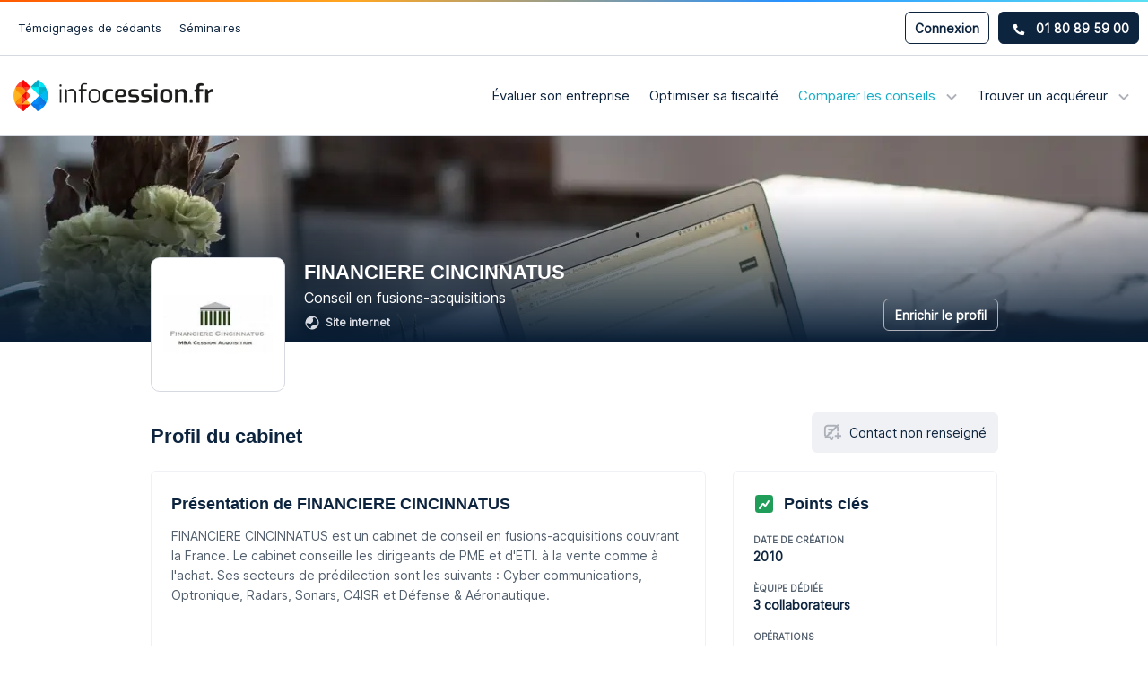

--- FILE ---
content_type: text/html; charset=utf-8
request_url: https://www.infocession.fr/fusion-acquisition/financiere-cincinnatus
body_size: 18211
content:
<!DOCTYPE html><html class="no-js" lang="fr" xml:lang="fr" xmlns="http://www.w3.org/1999/xhtml"><head><script>function detectMobile() {
  var hasTouchScreen = false;

  if ("maxTouchPoints" in navigator) {
    hasTouchScreen = navigator.maxTouchPoints > 0;
  } else if ("msMaxTouchPoints" in navigator) {
    hasTouchScreen = navigator.msMaxTouchPoints > 0;
  } else {
    var mQ = window.matchMedia && matchMedia("(pointer:coarse)");
    if (mQ && mQ.media === "(pointer:coarse)") {
      hasTouchScreen = !!mQ.matches;
    } else if ("orientation" in window) {
      hasTouchScreen = true; // deprecated, but good fallback
    } else {
      // Only as a last resort, fall back to user agent sniffing
      var UA = navigator.userAgent;
      hasTouchScreen =
        /\b(BlackBerry|webOS|iPhone|IEMobile)\b/i.test(UA) || /\b(Android|Windows Phone|iPad|iPod)\b/i.test(UA);
    }
  }

  return hasTouchScreen;
}

function addPreloadLink(imageType, img, type, srcset = null) {
  const isMobile = detectMobile();

  if (isMobile && imageType !== 'mobile') return;
  if (!isMobile && imageType === 'mobile') return;

  var fileref = document.createElement('link');

  fileref.setAttribute('rel', 'preload');
  fileref.setAttribute('as', 'image');
  fileref.setAttribute('href', img);
  if (srcset) {
    fileref.setAttribute('imagesrcset', srcset);
  }
  fileref.setAttribute('type', type);
  fileref.setAttribute('fetchpriority', 'high');

  document.head.appendChild(fileref);
}

var webp = new Image();
webp.src = '[data-uri]';
webp.onload = function() {
  addPreloadLink('desktop', '/vite/assets/default-header-background.297b571b.webp', 'image/webp', '/vite/assets/default-header-background@2x.a9085647.webp 2x, /vite/assets/default-header-background@3x.07d39030.webp 3x');
addPreloadLink('mobile', '/vite/assets/default-header-background-xs.bb509250.webp', 'image/webp', '/vite/assets/default-header-background-xs@2x.15f3585a.webp 2x, /vite/assets/default-header-background-xs@3x.0b666b90.webp 3x');
};
webp.onerror = function() {
  addPreloadLink('desktop', '/vite/assets/default-header-background.0f6b36e8.jpg', 'image/jpg', '/vite/assets/default-header-background@2x.b615ac24.jpg 2x, /vite/assets/default-header-background@3x.934cadfa.jpg 3x');
addPreloadLink('mobile', '/vite/assets/default-header-background-xs.fdf7b862.jpg', 'image/jpg', '/vite/assets/default-header-background-xs@2x.58a217b3.jpg 2x, /vite/assets/default-header-background-xs@3x.32e00bb3.jpg 3x');
};</script><meta name="csrf-param" content="authenticity_token" />
<meta name="csrf-token" content="1D72QT9fl-cDUvyoA0uSG9nwIIZ8ztoowtcB4fUZmANJN6sQ6-P47Pv5zYiRh6XHBAy4LD9VN6hiWt_pTd1BUg" /><meta name="csp-nonce" /><link as="font" crossorigin="" href="/vite/assets/Inter.3bcf04ca.woff2" rel="preload" /><link as="font" crossorigin="" href="/vite/assets/Poppins.289e0afc.woff2" rel="preload" /><meta content="width=device-width, initial-scale=1.0" name="viewport" /><link href="https://www.infocession.fr/vite/assets/apple-touch-icon.f0181092.png" rel="apple-touch-icon" sizes="120x120" /><link href="https://www.infocession.fr/vite/assets/favicon-32x32.2af66349.png" rel="icon" sizes="32x32" type="image/png" /><link href="https://www.infocession.fr/vite/assets/favicon-16x16.9a360805.png" rel="icon" sizes="16x16" type="image/png" /><link color="#5bbad5" href="https://www.infocession.fr/vite/assets/safari-pinned-tab.f2e23c83.svg" rel="mask-icon" /><meta content="#2b5797" name="msapplication-TileColor" /><meta content="#ffffff" name="theme-color" /><link href="https://www.infocession.fr/fusion-acquisition/financiere-cincinnatus" rel="canonical" /><title>FINANCIERE CINCINNATUS | Infocession</title>
<meta name="description" content="FINANCIERE CINCINNATUS est un cabinet de conseil en fusions-acquisitions couvrant la France. Le cabinet conseille les dirigeants de PME et d&#39;ETI. à la vente comme à l&#39;achat. Ses secteurs de prédilection sont les suivants : Cyber communications, Optronique, Radars, Sonars, C4ISR et Défense &amp;"><script type="application/ld+json">{"@context":"https://schema.org","@type":"Organization","name":"FINANCIERE CINCINNATUS","url":"https://www.infocession.fr/fusion-acquisition/financiere-cincinnatus","logo":{"@type":"ImageObject","url":"https://res.cloudinary.com/infocession/image/upload/c_fit,dpr_1.0,g_center,h_140,w_140/v1564654691/advisors/logo/236.png?_a=BACE6GGT","width":140,"height":140},"foundingDate":2010,"numberOfEmployees":3}</script><link rel="stylesheet" href="/vite/assets/frontend.C9ypfylA.css" /><script src="/vite/assets/frontend.Qkp83Ieb.js" crossorigin="anonymous" type="module" data-turbo-track="reload"></script><link rel="modulepreload" href="/vite/assets/modernizr.CQSgw8gg.js" as="script" crossorigin="anonymous" data-turbo-track="reload"></head><body data-env="production"><div class="hidden-xs hidden-sm" id="desktopTest"></div><div class="body-mask hidden" id="bodyMask"></div><div class="container-fluid header-v2-container"><div class="row"><div class="primary-navbar-container hidden-xs hidden-sm"><div class="navbar-part"><div class="navbar-part"><a href="/temoignages">Témoignages de cédants</a><a href="/seminaires">Séminaires</a></div></div><div class="navbar-part"><div class="ic-button dark outline sm login-button ic-modal-login">Connexion</div><div class="ic-button dark sm phone-button ic-modal-phone"><svg width="15" height="14" viewBox="0 0 15 14" fill="none" xmlns="http://www.w3.org/2000/svg">
<path d="M14.1007 9.8929L11.0382 8.58037C10.9074 8.52462 10.762 8.51287 10.6239 8.5469C10.4858 8.58092 10.3625 8.65889 10.2726 8.76905L8.91628 10.4261C6.78773 9.42252 5.07474 7.70953 4.07116 5.58098L5.72822 4.22471C5.8386 4.13493 5.91673 4.01164 5.95077 3.87349C5.98481 3.73534 5.97292 3.58986 5.91689 3.45907L4.60437 0.396517C4.54287 0.255532 4.43411 0.140423 4.29684 0.0710381C4.15957 0.001653 4.00239 -0.017659 3.8524 0.016432L1.0086 0.672694C0.863998 0.706086 0.734981 0.787506 0.64261 0.903666C0.550238 1.01983 0.499967 1.16387 0.5 1.31228C0.5 8.32607 6.18486 14 13.1877 14C13.3362 14.0001 13.4803 13.9499 13.5965 13.8575C13.7127 13.7651 13.7942 13.636 13.8276 13.4914L14.4838 10.6476C14.5177 10.4969 14.498 10.3391 14.4281 10.2013C14.3581 10.0636 14.2424 9.95451 14.1007 9.8929Z" fill="white" class="icon-fill" />
</svg>
01 80 89 59 00</div></div></div><div><div class="secondary-navbar-container"><div class="navbar-part"><a class="logo" href="/"><picture><source srcset="/vite/assets/logo.14eec562.webp, /vite/assets/logo@2x.01f968c7.webp 2x, /vite/assets/logo@3x.f106197f.webp 3x" type="image/webp" alt="Logo Infocession" class="logo lazyload" loading="lazy" title="Logo Infocession"></source><img src="/vite/assets/logo.b6d58285.png" srcset="/vite/assets/logo@2x.57af1852.png 2x, /vite/assets/logo@3x.fc34a7b0.png 3x" alt="Logo Infocession" class="logo lazyload" loading="lazy" title="Logo Infocession"></img></picture></a></div><div class="navbar-part"><div class="hidden-xs hidden-sm"><div class="menu-item menu-item-company_valorisation"><a class="menu-label" href="/valorisation-entreprise">Évaluer son entreprise</a></div><div class="menu-item menu-item-fiscality"><a class="menu-label" href="/fiscalite-cession-entreprise">Optimiser sa fiscalité</a></div><div class="menu-item active menu-item-advisors ic-dropdown"><span class="ic-dropdown-link menu-label ic-mobile-disabled">Comparer les conseils<svg width="12" height="8" viewBox="0 0 12 8" fill="none" xmlns="http://www.w3.org/2000/svg">
<path d="M6 6.5L6.70711 7.20711L6 7.91421L5.29289 7.20711L6 6.5ZM11.7071 2.20711L6.70711 7.20711L5.29289 5.79289L10.2929 0.792893L11.7071 2.20711ZM5.29289 7.20711L0.292893 2.20711L1.70711 0.792893L6.70711 5.79289L5.29289 7.20711Z" fill="#AEB1B9" class="icon-fill"/>
</svg>
</span><div class="ic-dropdown-content"><span class="arrow hidden-xs"><svg width="38" height="26" viewBox="0 0 38 26" fill="none" xmlns="http://www.w3.org/2000/svg">
<mask id="mask0_1051_7789" style="mask-type:alpha" maskUnits="userSpaceOnUse" x="1" y="0" width="36" height="23">
<path d="M36.5 2.70182V15C36.5 19.1421 33.1421 22.5 29 22.5H9C4.85786 22.5 1.5 19.1421 1.5 15V9.07554C1.5 4.93341 4.85787 1.57554 9 1.57554H31.3651C31.9 1.57554 32.42 1.39892 32.8443 1.07311C33.1843 0.812031 33.6572 0.812031 33.9972 1.07311L34.0787 1.13566C34.4501 1.42091 34.9054 1.57554 35.3737 1.57554C35.9957 1.57554 36.5 2.07979 36.5 2.70182Z" class="icon-fill background" class="icon-stroke border"/>
</mask>
<g mask="url(#mask0_1051_7789)">
<g filter="url(#filter0_d_1051_7789)">
<path d="M-294 21C-294 16.5817 -290.418 13 -286 13H1.77435C3.84383 13 5.8328 12.198 7.32349 10.7625L14.3381 4.00767C16.6616 1.77023 20.3383 1.77023 22.6618 4.00767L29.6765 10.7625C31.1672 12.198 33.1562 13 35.2256 13H45C49.4183 13 53 16.5817 53 21V270C53 274.418 49.4183 278 45 278H-286C-290.418 278 -294 274.418 -294 270V21Z" class="icon-fill background"/>
<path d="M52.5 21V270C52.5 274.142 49.1421 277.5 45 277.5H-286C-290.142 277.5 -293.5 274.142 -293.5 270V21C-293.5 16.8578 -290.142 13.5 -286 13.5H1.77435C3.97318 13.5 6.08646 12.6479 7.67032 11.1227L14.685 4.36783C16.8148 2.31684 20.1852 2.31684 22.315 4.36783L29.3297 11.1227C30.9135 12.6479 33.0268 13.5 35.2256 13.5H45C49.1421 13.5 52.5 16.8578 52.5 21Z" class="icon-stroke border"/>
</g>
</g>
<defs>
<filter id="filter0_d_1051_7789" x="-295" y="2.32959" width="349" height="278.67" filterUnits="userSpaceOnUse" color-interpolation-filters="sRGB">
<feFlood flood-opacity="0" result="BackgroundImageFix"/>
<feColorMatrix in="SourceAlpha" type="matrix" values="0 0 0 0 0 0 0 0 0 0 0 0 0 0 0 0 0 0 127 0" result="hardAlpha"/>
<feOffset dy="2"/>
<feGaussianBlur stdDeviation="0.5"/>
<feComposite in2="hardAlpha" operator="out"/>
<feColorMatrix type="matrix" values="0 0 0 0 0 0 0 0 0 0 0 0 0 0 0 0 0 0 0.08 0"/>
<feBlend mode="normal" in2="BackgroundImageFix" result="effect1_dropShadow_1051_7789"/>
<feBlend mode="normal" in="SourceGraphic" in2="effect1_dropShadow_1051_7789" result="shape"/>
</filter>
</defs>
</svg>
</span><a class="dropdown-menu-item dropdown-menu-item-advisors_m_and_a" href="/cabinets-fusion-acquisition"><div class="icon"><svg width="16" height="16" viewBox="0 0 16 16" fill="none" xmlns="http://www.w3.org/2000/svg">
<path fill-rule="evenodd" clip-rule="evenodd" d="M1.83207 15.1512C3.00036 16 4.6669 16 8 16C11.3331 16 12.9996 16 14.1679 15.1512C14.5452 14.8771 14.8771 14.5452 15.1512 14.1679C16 12.9996 16 11.3331 16 8C16 4.6669 16 3.00036 15.1512 1.83207C14.8771 1.45476 14.5452 1.12294 14.1679 0.848813C12.9996 0 11.3331 0 8 0C4.6669 0 3.00036 0 1.83207 0.848813C1.45476 1.12294 1.12294 1.45476 0.848813 1.83207C0 3.00036 0 4.6669 0 8C0 11.3331 0 12.9996 0.848813 14.1679C1.12294 14.5452 1.45476 14.8771 1.83207 15.1512ZM3.4654 6.2578C3.21296 6.00633 2.97412 5.69924 2.90898 5.2904C2.89561 5.20652 2.88889 5.12183 2.88889 5.03696C2.88889 4.95209 2.89561 4.86741 2.90898 4.78352C2.97412 4.37468 3.21296 4.0676 3.4654 3.81613C3.70873 3.57374 4.04612 3.30625 4.43731 2.99611L5.51173 2.14421C5.80024 1.91545 6.21956 1.96389 6.44831 2.2524C6.67707 2.5409 6.62863 2.96022 6.34012 3.18898L5.2954 4.01733C5.12546 4.15207 4.97946 4.26804 4.85372 4.3703H11.8519C12.22 4.3703 12.5185 4.66877 12.5185 5.03696C12.5185 5.40515 12.22 5.70363 11.8519 5.70363H4.85372C4.97946 5.80589 5.12546 5.92185 5.2954 6.05659L6.34012 6.88495C6.62863 7.1137 6.67707 7.53302 6.44831 7.82153C6.21956 8.11003 5.80024 8.15847 5.51173 7.92972L4.43733 7.07783C4.04613 6.76769 3.70873 6.50019 3.4654 6.2578ZM4.148 10.2963C3.77981 10.2963 3.48133 10.5948 3.48133 10.963C3.48133 11.3312 3.77981 11.6296 4.148 11.6296L11.1461 11.6296C11.0204 11.7319 10.8744 11.8479 10.7045 11.9826L9.65973 12.8109C9.37123 13.0397 9.32279 13.459 9.55154 13.7475C9.7803 14.036 10.1996 14.0845 10.4881 13.8557L11.5625 13.0038C11.9537 12.6937 12.2911 12.4262 12.5345 12.1838C12.7869 11.9323 13.0257 11.6252 13.0909 11.2164C13.1042 11.1325 13.111 11.0478 13.111 10.963C13.111 10.8781 13.1042 10.7934 13.0909 10.7095C13.0257 10.3007 12.7869 9.9936 12.5345 9.74212C12.2911 9.49974 11.9537 9.23225 11.5626 8.92211L10.4881 8.07021C10.1996 7.84145 9.7803 7.88989 9.55154 8.1784C9.32279 8.4669 9.37123 8.88622 9.65973 9.11498L10.7045 9.94333C10.8744 10.0781 11.0204 10.194 11.1461 10.2963L4.148 10.2963Z" class="icon-fill"/>
</svg>
</div><span class="item-title">Conseils en fusion-acquisition</span><span class="item-description">Conseils en cession d’entreprise, acquisition d’entreprise ou en levée de fonds.</span></a><a class="dropdown-menu-item dropdown-menu-item-advisors_ts" href="/cabinets-transaction-services"><div class="icon"><svg width="20" height="20" viewBox="0 0 20 20" fill="none" xmlns="http://www.w3.org/2000/svg">
<path d="M12.7992 6.1167C12.7992 6.48337 12.5076 6.77504 12.1409 6.77504H7.85755C7.49088 6.77504 7.19922 6.48337 7.19922 6.1167C7.19922 5.75004 7.49088 5.45837 7.85755 5.45837H12.1409C12.5076 5.45837 12.7992 5.75004 12.7992 6.1167Z" class="icon-fill"/>
<path d="M13.4245 1.66663H6.57448C4.81615 1.66663 3.38281 3.09996 3.38281 4.85829V15.1333C3.38281 16.9 4.81615 18.3333 6.57448 18.3333H13.4245C15.1828 18.3333 16.6161 16.9 16.6161 15.1333V4.85829C16.6161 3.09996 15.1828 1.66663 13.4245 1.66663ZM12.1412 8.02496H7.85781C6.80781 8.02496 5.94948 7.16662 5.94948 6.11662C5.94948 5.06662 6.80781 4.2083 7.85781 4.2083H12.1412C13.1912 4.2083 14.0495 5.06662 14.0495 6.11662C14.0495 7.16662 13.1912 8.02496 12.1412 8.02496ZM7.85781 13.65C8.44114 13.65 8.90782 14.125 8.90782 14.7083C8.90782 15.2916 8.44114 15.7583 7.85781 15.7583C7.27448 15.7583 6.80781 15.2916 6.80781 14.7083C6.80781 14.125 7.27448 13.65 7.85781 13.65ZM6.80781 10.425C6.80781 9.84162 7.27448 9.37496 7.85781 9.37496C8.44114 9.37496 8.90782 9.84162 8.90782 10.425C8.90782 11.0083 8.44114 11.475 7.85781 11.475C7.27448 11.475 6.80781 11.0083 6.80781 10.425ZM12.8828 15.45C12.6828 15.6583 12.4078 15.7583 12.1412 15.7583C11.8745 15.7583 11.5995 15.6583 11.3995 15.45C10.9828 15.0416 10.9828 14.375 11.3911 13.9666C11.8078 13.55 12.4745 13.55 12.8828 13.9583C13.2995 14.375 13.2995 15.0416 12.8828 15.45ZM11.3911 9.68329C11.8078 9.26662 12.4745 9.26662 12.8828 9.68329C13.0828 9.88329 13.1911 10.1416 13.1911 10.425C13.1911 10.7083 13.0828 10.975 12.8828 11.1666C12.6828 11.3666 12.4245 11.475 12.1412 11.475C11.8578 11.475 11.5995 11.3666 11.3995 11.1666C10.9828 10.7583 10.9828 10.0916 11.3911 9.68329Z" class="icon-fill"/>
</svg>
</div><span class="item-title">Auditeurs spécialisés</span><span class="item-description">Acteurs spécialisés dans les audits d’acquisition (due diligence) et de cession.</span></a><a class="dropdown-menu-item dropdown-menu-item-advisors_law" href="/avocat-cession-entreprise"><div class="icon"><svg width="18" height="18" viewBox="0 0 18 18" fill="none" xmlns="http://www.w3.org/2000/svg">
<path d="M17.3009 15.5333L16.8842 13.775C16.7259 13.1083 16.1259 12.6416 15.4342 12.6416H14.5593V7.81664H15.1509C16.3592 7.81664 17.3342 6.83331 17.3342 5.62498C17.3342 4.75831 16.8259 3.96664 16.0426 3.61664L9.89258 0.849976C9.32591 0.599976 8.6759 0.599976 8.10924 0.849976L1.95924 3.61664C1.17591 3.96664 0.667575 4.75831 0.667575 5.62498C0.667575 6.83331 1.64257 7.81664 2.8509 7.81664H3.03424V12.6416H2.56757C1.87591 12.6416 1.2759 13.1083 1.11757 13.775L0.700903 15.5333C0.59257 15.9666 0.692571 16.4166 0.975904 16.775C1.25924 17.1333 1.68424 17.3416 2.15091 17.3416H15.8509C16.3176 17.3416 16.7426 17.1333 17.0259 16.775C17.3092 16.4166 17.4092 15.9666 17.3009 15.5333ZM8.57591 3.97498H9.4259C9.7759 3.97498 10.0509 4.24998 10.0509 4.59998C10.0509 4.94164 9.7759 5.22498 9.4259 5.22498H8.57591C8.22591 5.22498 7.95091 4.94164 7.95091 4.59998C7.95091 4.24998 8.22591 3.97498 8.57591 3.97498ZM6.46758 12.6416H4.28424V7.81664H6.46758V12.6416ZM9.87591 12.6416H7.71758V7.81664H9.87591V12.6416ZM13.3093 12.6416H11.1259V7.81664H13.3093V12.6416Z" class="icon-fill" />
</svg>
</div><span class="item-title">Avocats spécialisés</span><span class="item-description">Avocats en droit des sociétés spécialisés en cession d’entreprise, et avocats fiscalistes.</span></a></div></div><div class="menu-item menu-item-investors ic-dropdown"><span class="ic-dropdown-link menu-label ic-mobile-disabled">Trouver un acquéreur<svg width="12" height="8" viewBox="0 0 12 8" fill="none" xmlns="http://www.w3.org/2000/svg">
<path d="M6 6.5L6.70711 7.20711L6 7.91421L5.29289 7.20711L6 6.5ZM11.7071 2.20711L6.70711 7.20711L5.29289 5.79289L10.2929 0.792893L11.7071 2.20711ZM5.29289 7.20711L0.292893 2.20711L1.70711 0.792893L6.70711 5.79289L5.29289 7.20711Z" fill="#AEB1B9" class="icon-fill"/>
</svg>
</span><div class="ic-dropdown-content"><span class="arrow hidden-xs"><svg width="38" height="26" viewBox="0 0 38 26" fill="none" xmlns="http://www.w3.org/2000/svg">
<mask id="mask0_1051_7789" style="mask-type:alpha" maskUnits="userSpaceOnUse" x="1" y="0" width="36" height="23">
<path d="M36.5 2.70182V15C36.5 19.1421 33.1421 22.5 29 22.5H9C4.85786 22.5 1.5 19.1421 1.5 15V9.07554C1.5 4.93341 4.85787 1.57554 9 1.57554H31.3651C31.9 1.57554 32.42 1.39892 32.8443 1.07311C33.1843 0.812031 33.6572 0.812031 33.9972 1.07311L34.0787 1.13566C34.4501 1.42091 34.9054 1.57554 35.3737 1.57554C35.9957 1.57554 36.5 2.07979 36.5 2.70182Z" class="icon-fill background" class="icon-stroke border"/>
</mask>
<g mask="url(#mask0_1051_7789)">
<g filter="url(#filter0_d_1051_7789)">
<path d="M-294 21C-294 16.5817 -290.418 13 -286 13H1.77435C3.84383 13 5.8328 12.198 7.32349 10.7625L14.3381 4.00767C16.6616 1.77023 20.3383 1.77023 22.6618 4.00767L29.6765 10.7625C31.1672 12.198 33.1562 13 35.2256 13H45C49.4183 13 53 16.5817 53 21V270C53 274.418 49.4183 278 45 278H-286C-290.418 278 -294 274.418 -294 270V21Z" class="icon-fill background"/>
<path d="M52.5 21V270C52.5 274.142 49.1421 277.5 45 277.5H-286C-290.142 277.5 -293.5 274.142 -293.5 270V21C-293.5 16.8578 -290.142 13.5 -286 13.5H1.77435C3.97318 13.5 6.08646 12.6479 7.67032 11.1227L14.685 4.36783C16.8148 2.31684 20.1852 2.31684 22.315 4.36783L29.3297 11.1227C30.9135 12.6479 33.0268 13.5 35.2256 13.5H45C49.1421 13.5 52.5 16.8578 52.5 21Z" class="icon-stroke border"/>
</g>
</g>
<defs>
<filter id="filter0_d_1051_7789" x="-295" y="2.32959" width="349" height="278.67" filterUnits="userSpaceOnUse" color-interpolation-filters="sRGB">
<feFlood flood-opacity="0" result="BackgroundImageFix"/>
<feColorMatrix in="SourceAlpha" type="matrix" values="0 0 0 0 0 0 0 0 0 0 0 0 0 0 0 0 0 0 127 0" result="hardAlpha"/>
<feOffset dy="2"/>
<feGaussianBlur stdDeviation="0.5"/>
<feComposite in2="hardAlpha" operator="out"/>
<feColorMatrix type="matrix" values="0 0 0 0 0 0 0 0 0 0 0 0 0 0 0 0 0 0 0.08 0"/>
<feBlend mode="normal" in2="BackgroundImageFix" result="effect1_dropShadow_1051_7789"/>
<feBlend mode="normal" in="SourceGraphic" in2="effect1_dropShadow_1051_7789" result="shape"/>
</filter>
</defs>
</svg>
</span><a class="dropdown-menu-item dropdown-menu-item-advisors_pe" href="/fonds-investissement"><div class="icon"><svg width="18" height="16" viewBox="0 0 18 16" fill="none" xmlns="http://www.w3.org/2000/svg">
<path d="M14.2243 3.35838H13.8993C13.6243 1.76672 12.3243 0.550049 10.766 0.550049H2.57435C1.52435 0.550049 0.666016 1.46672 0.666016 2.58338C0.666016 2.65838 0.682682 2.72505 0.691016 2.80005C0.682682 2.83339 0.666016 2.86672 0.666016 2.90838V12.3251C0.666016 14.0417 2.06602 15.4417 3.77435 15.4417H14.2243C15.9327 15.4417 17.3327 14.0417 17.3327 12.3251V6.46672C17.3327 4.75005 15.9327 3.35838 14.2243 3.35838ZM13.7577 10.4501C13.1827 10.4501 12.7077 9.98338 12.7077 9.40005C12.7077 8.81672 13.1827 8.34172 13.7577 8.34172C14.341 8.34172 14.816 8.81672 14.816 9.40005C14.816 9.98338 14.341 10.4501 13.7577 10.4501ZM2.57435 1.80005H10.766C11.641 1.80005 12.3743 2.45838 12.616 3.35838H2.57435C2.20768 3.35838 1.91602 3.00838 1.91602 2.58338C1.91602 2.15005 2.20768 1.80005 2.57435 1.80005Z" class="icon-fill" />
</svg>
</div><span class="item-title">Acquéreurs Financiers</span><span class="item-description">Fonds de capital innovation, capital développement et capital transmission.</span></a></div></div></div><div class="visible-xs visible-sm"><div class="mobile-menu-icon"><span class="open-icon"><svg width="18" height="16" viewBox="0 0 18 16" fill="none" xmlns="http://www.w3.org/2000/svg">
<rect width="18" height="2" fill="#525F6D"/>
<rect y="7" width="18" height="2" fill="#525F6D"/>
<rect y="14" width="18" height="2" fill="#525F6D"/>
</svg>
</span><span class="close-icon"><svg width="24" height="24" viewBox="0 0 24 24" fill="none" xmlns="http://www.w3.org/2000/svg">
<path d="M18 6L6 18" stroke="#525F6D" stroke-width="2" stroke-linecap="square" stroke-linejoin="round"/>
<path d="M6 6L18 18" stroke="#525F6D" stroke-width="2" stroke-linecap="square" stroke-linejoin="round"/>
</svg>
</span></div></div></div></div></div><div class="fixed-navbar-container hidden-xs hidden-sm" id="fixedNavbar"><div class="fixed-navbar"><div class="navbar-part"><a class="logo" href="/"><picture><source srcset="/vite/assets/logo.14eec562.webp, /vite/assets/logo@2x.01f968c7.webp 2x, /vite/assets/logo@3x.f106197f.webp 3x" type="image/webp" alt="Logo Infocession" class="logo lazyload" loading="lazy" title="Logo Infocession"></source><img src="/vite/assets/logo.b6d58285.png" srcset="/vite/assets/logo@2x.57af1852.png 2x, /vite/assets/logo@3x.fc34a7b0.png 3x" alt="Logo Infocession" class="logo lazyload" loading="lazy" title="Logo Infocession"></img></picture></a></div><div class="navbar-part"><a class="ic-button primary cta-button hidden-xs" href="/recherche">Évaluer mon entreprise<svg width="16" height="12" viewBox="0 0 16 12" fill="none" xmlns="http://www.w3.org/2000/svg">
<path d="M13.666 6L14.3731 5.29289L15.0802 6L14.3731 6.70711L13.666 6ZM1.16602 7C0.61373 7 0.166016 6.55228 0.166016 6C0.166016 5.44772 0.61373 5 1.16602 5V7ZM9.37312 0.292893L14.3731 5.29289L12.9589 6.70711L7.95891 1.70711L9.37312 0.292893ZM14.3731 6.70711L9.37312 11.7071L7.95891 10.2929L12.9589 5.29289L14.3731 6.70711ZM13.666 7H1.16602V5H13.666V7Z" class="icon-fill" />
</svg>
</a><div class="visible-xs visible-sm"><div class="mobile-menu-icon"><span class="open-icon"><svg width="18" height="16" viewBox="0 0 18 16" fill="none" xmlns="http://www.w3.org/2000/svg">
<rect width="18" height="2" fill="#525F6D"/>
<rect y="7" width="18" height="2" fill="#525F6D"/>
<rect y="14" width="18" height="2" fill="#525F6D"/>
</svg>
</span><span class="close-icon"><svg width="24" height="24" viewBox="0 0 24 24" fill="none" xmlns="http://www.w3.org/2000/svg">
<path d="M18 6L6 18" stroke="#525F6D" stroke-width="2" stroke-linecap="square" stroke-linejoin="round"/>
<path d="M6 6L18 18" stroke="#525F6D" stroke-width="2" stroke-linecap="square" stroke-linejoin="round"/>
</svg>
</span></div></div></div></div></div><div class="visible-xs visible-sm"><div class="mobile-menu-container" id="mobileMenu"><div class="mobile-menu" style="display: none"><div class="main"><div class="menu-item menu-item-company_valorisation"><a class="menu-label" href="/valorisation-entreprise">Évaluer son entreprise</a></div><div class="menu-item menu-item-fiscality"><a class="menu-label" href="/fiscalite-cession-entreprise">Optimiser sa fiscalité</a></div><div class="menu-item active menu-item-advisors ic-dropdown"><span class="ic-dropdown-link menu-label ic-mobile-disabled">Comparer les conseils<svg width="12" height="8" viewBox="0 0 12 8" fill="none" xmlns="http://www.w3.org/2000/svg">
<path d="M6 6.5L6.70711 7.20711L6 7.91421L5.29289 7.20711L6 6.5ZM11.7071 2.20711L6.70711 7.20711L5.29289 5.79289L10.2929 0.792893L11.7071 2.20711ZM5.29289 7.20711L0.292893 2.20711L1.70711 0.792893L6.70711 5.79289L5.29289 7.20711Z" fill="#AEB1B9" class="icon-fill"/>
</svg>
</span><div class="ic-dropdown-content"><span class="arrow hidden-xs"><svg width="38" height="26" viewBox="0 0 38 26" fill="none" xmlns="http://www.w3.org/2000/svg">
<mask id="mask0_1051_7789" style="mask-type:alpha" maskUnits="userSpaceOnUse" x="1" y="0" width="36" height="23">
<path d="M36.5 2.70182V15C36.5 19.1421 33.1421 22.5 29 22.5H9C4.85786 22.5 1.5 19.1421 1.5 15V9.07554C1.5 4.93341 4.85787 1.57554 9 1.57554H31.3651C31.9 1.57554 32.42 1.39892 32.8443 1.07311C33.1843 0.812031 33.6572 0.812031 33.9972 1.07311L34.0787 1.13566C34.4501 1.42091 34.9054 1.57554 35.3737 1.57554C35.9957 1.57554 36.5 2.07979 36.5 2.70182Z" class="icon-fill background" class="icon-stroke border"/>
</mask>
<g mask="url(#mask0_1051_7789)">
<g filter="url(#filter0_d_1051_7789)">
<path d="M-294 21C-294 16.5817 -290.418 13 -286 13H1.77435C3.84383 13 5.8328 12.198 7.32349 10.7625L14.3381 4.00767C16.6616 1.77023 20.3383 1.77023 22.6618 4.00767L29.6765 10.7625C31.1672 12.198 33.1562 13 35.2256 13H45C49.4183 13 53 16.5817 53 21V270C53 274.418 49.4183 278 45 278H-286C-290.418 278 -294 274.418 -294 270V21Z" class="icon-fill background"/>
<path d="M52.5 21V270C52.5 274.142 49.1421 277.5 45 277.5H-286C-290.142 277.5 -293.5 274.142 -293.5 270V21C-293.5 16.8578 -290.142 13.5 -286 13.5H1.77435C3.97318 13.5 6.08646 12.6479 7.67032 11.1227L14.685 4.36783C16.8148 2.31684 20.1852 2.31684 22.315 4.36783L29.3297 11.1227C30.9135 12.6479 33.0268 13.5 35.2256 13.5H45C49.1421 13.5 52.5 16.8578 52.5 21Z" class="icon-stroke border"/>
</g>
</g>
<defs>
<filter id="filter0_d_1051_7789" x="-295" y="2.32959" width="349" height="278.67" filterUnits="userSpaceOnUse" color-interpolation-filters="sRGB">
<feFlood flood-opacity="0" result="BackgroundImageFix"/>
<feColorMatrix in="SourceAlpha" type="matrix" values="0 0 0 0 0 0 0 0 0 0 0 0 0 0 0 0 0 0 127 0" result="hardAlpha"/>
<feOffset dy="2"/>
<feGaussianBlur stdDeviation="0.5"/>
<feComposite in2="hardAlpha" operator="out"/>
<feColorMatrix type="matrix" values="0 0 0 0 0 0 0 0 0 0 0 0 0 0 0 0 0 0 0.08 0"/>
<feBlend mode="normal" in2="BackgroundImageFix" result="effect1_dropShadow_1051_7789"/>
<feBlend mode="normal" in="SourceGraphic" in2="effect1_dropShadow_1051_7789" result="shape"/>
</filter>
</defs>
</svg>
</span><a class="dropdown-menu-item dropdown-menu-item-advisors_m_and_a" href="/cabinets-fusion-acquisition"><div class="icon"><svg width="16" height="16" viewBox="0 0 16 16" fill="none" xmlns="http://www.w3.org/2000/svg">
<path fill-rule="evenodd" clip-rule="evenodd" d="M1.83207 15.1512C3.00036 16 4.6669 16 8 16C11.3331 16 12.9996 16 14.1679 15.1512C14.5452 14.8771 14.8771 14.5452 15.1512 14.1679C16 12.9996 16 11.3331 16 8C16 4.6669 16 3.00036 15.1512 1.83207C14.8771 1.45476 14.5452 1.12294 14.1679 0.848813C12.9996 0 11.3331 0 8 0C4.6669 0 3.00036 0 1.83207 0.848813C1.45476 1.12294 1.12294 1.45476 0.848813 1.83207C0 3.00036 0 4.6669 0 8C0 11.3331 0 12.9996 0.848813 14.1679C1.12294 14.5452 1.45476 14.8771 1.83207 15.1512ZM3.4654 6.2578C3.21296 6.00633 2.97412 5.69924 2.90898 5.2904C2.89561 5.20652 2.88889 5.12183 2.88889 5.03696C2.88889 4.95209 2.89561 4.86741 2.90898 4.78352C2.97412 4.37468 3.21296 4.0676 3.4654 3.81613C3.70873 3.57374 4.04612 3.30625 4.43731 2.99611L5.51173 2.14421C5.80024 1.91545 6.21956 1.96389 6.44831 2.2524C6.67707 2.5409 6.62863 2.96022 6.34012 3.18898L5.2954 4.01733C5.12546 4.15207 4.97946 4.26804 4.85372 4.3703H11.8519C12.22 4.3703 12.5185 4.66877 12.5185 5.03696C12.5185 5.40515 12.22 5.70363 11.8519 5.70363H4.85372C4.97946 5.80589 5.12546 5.92185 5.2954 6.05659L6.34012 6.88495C6.62863 7.1137 6.67707 7.53302 6.44831 7.82153C6.21956 8.11003 5.80024 8.15847 5.51173 7.92972L4.43733 7.07783C4.04613 6.76769 3.70873 6.50019 3.4654 6.2578ZM4.148 10.2963C3.77981 10.2963 3.48133 10.5948 3.48133 10.963C3.48133 11.3312 3.77981 11.6296 4.148 11.6296L11.1461 11.6296C11.0204 11.7319 10.8744 11.8479 10.7045 11.9826L9.65973 12.8109C9.37123 13.0397 9.32279 13.459 9.55154 13.7475C9.7803 14.036 10.1996 14.0845 10.4881 13.8557L11.5625 13.0038C11.9537 12.6937 12.2911 12.4262 12.5345 12.1838C12.7869 11.9323 13.0257 11.6252 13.0909 11.2164C13.1042 11.1325 13.111 11.0478 13.111 10.963C13.111 10.8781 13.1042 10.7934 13.0909 10.7095C13.0257 10.3007 12.7869 9.9936 12.5345 9.74212C12.2911 9.49974 11.9537 9.23225 11.5626 8.92211L10.4881 8.07021C10.1996 7.84145 9.7803 7.88989 9.55154 8.1784C9.32279 8.4669 9.37123 8.88622 9.65973 9.11498L10.7045 9.94333C10.8744 10.0781 11.0204 10.194 11.1461 10.2963L4.148 10.2963Z" class="icon-fill"/>
</svg>
</div><span class="item-title">Conseils en fusion-acquisition</span><span class="item-description">Conseils en cession d’entreprise, acquisition d’entreprise ou en levée de fonds.</span></a><a class="dropdown-menu-item dropdown-menu-item-advisors_ts" href="/cabinets-transaction-services"><div class="icon"><svg width="20" height="20" viewBox="0 0 20 20" fill="none" xmlns="http://www.w3.org/2000/svg">
<path d="M12.7992 6.1167C12.7992 6.48337 12.5076 6.77504 12.1409 6.77504H7.85755C7.49088 6.77504 7.19922 6.48337 7.19922 6.1167C7.19922 5.75004 7.49088 5.45837 7.85755 5.45837H12.1409C12.5076 5.45837 12.7992 5.75004 12.7992 6.1167Z" class="icon-fill"/>
<path d="M13.4245 1.66663H6.57448C4.81615 1.66663 3.38281 3.09996 3.38281 4.85829V15.1333C3.38281 16.9 4.81615 18.3333 6.57448 18.3333H13.4245C15.1828 18.3333 16.6161 16.9 16.6161 15.1333V4.85829C16.6161 3.09996 15.1828 1.66663 13.4245 1.66663ZM12.1412 8.02496H7.85781C6.80781 8.02496 5.94948 7.16662 5.94948 6.11662C5.94948 5.06662 6.80781 4.2083 7.85781 4.2083H12.1412C13.1912 4.2083 14.0495 5.06662 14.0495 6.11662C14.0495 7.16662 13.1912 8.02496 12.1412 8.02496ZM7.85781 13.65C8.44114 13.65 8.90782 14.125 8.90782 14.7083C8.90782 15.2916 8.44114 15.7583 7.85781 15.7583C7.27448 15.7583 6.80781 15.2916 6.80781 14.7083C6.80781 14.125 7.27448 13.65 7.85781 13.65ZM6.80781 10.425C6.80781 9.84162 7.27448 9.37496 7.85781 9.37496C8.44114 9.37496 8.90782 9.84162 8.90782 10.425C8.90782 11.0083 8.44114 11.475 7.85781 11.475C7.27448 11.475 6.80781 11.0083 6.80781 10.425ZM12.8828 15.45C12.6828 15.6583 12.4078 15.7583 12.1412 15.7583C11.8745 15.7583 11.5995 15.6583 11.3995 15.45C10.9828 15.0416 10.9828 14.375 11.3911 13.9666C11.8078 13.55 12.4745 13.55 12.8828 13.9583C13.2995 14.375 13.2995 15.0416 12.8828 15.45ZM11.3911 9.68329C11.8078 9.26662 12.4745 9.26662 12.8828 9.68329C13.0828 9.88329 13.1911 10.1416 13.1911 10.425C13.1911 10.7083 13.0828 10.975 12.8828 11.1666C12.6828 11.3666 12.4245 11.475 12.1412 11.475C11.8578 11.475 11.5995 11.3666 11.3995 11.1666C10.9828 10.7583 10.9828 10.0916 11.3911 9.68329Z" class="icon-fill"/>
</svg>
</div><span class="item-title">Auditeurs spécialisés</span><span class="item-description">Acteurs spécialisés dans les audits d’acquisition (due diligence) et de cession.</span></a><a class="dropdown-menu-item dropdown-menu-item-advisors_law" href="/avocat-cession-entreprise"><div class="icon"><svg width="18" height="18" viewBox="0 0 18 18" fill="none" xmlns="http://www.w3.org/2000/svg">
<path d="M17.3009 15.5333L16.8842 13.775C16.7259 13.1083 16.1259 12.6416 15.4342 12.6416H14.5593V7.81664H15.1509C16.3592 7.81664 17.3342 6.83331 17.3342 5.62498C17.3342 4.75831 16.8259 3.96664 16.0426 3.61664L9.89258 0.849976C9.32591 0.599976 8.6759 0.599976 8.10924 0.849976L1.95924 3.61664C1.17591 3.96664 0.667575 4.75831 0.667575 5.62498C0.667575 6.83331 1.64257 7.81664 2.8509 7.81664H3.03424V12.6416H2.56757C1.87591 12.6416 1.2759 13.1083 1.11757 13.775L0.700903 15.5333C0.59257 15.9666 0.692571 16.4166 0.975904 16.775C1.25924 17.1333 1.68424 17.3416 2.15091 17.3416H15.8509C16.3176 17.3416 16.7426 17.1333 17.0259 16.775C17.3092 16.4166 17.4092 15.9666 17.3009 15.5333ZM8.57591 3.97498H9.4259C9.7759 3.97498 10.0509 4.24998 10.0509 4.59998C10.0509 4.94164 9.7759 5.22498 9.4259 5.22498H8.57591C8.22591 5.22498 7.95091 4.94164 7.95091 4.59998C7.95091 4.24998 8.22591 3.97498 8.57591 3.97498ZM6.46758 12.6416H4.28424V7.81664H6.46758V12.6416ZM9.87591 12.6416H7.71758V7.81664H9.87591V12.6416ZM13.3093 12.6416H11.1259V7.81664H13.3093V12.6416Z" class="icon-fill" />
</svg>
</div><span class="item-title">Avocats spécialisés</span><span class="item-description">Avocats en droit des sociétés spécialisés en cession d’entreprise, et avocats fiscalistes.</span></a></div></div><div class="menu-item menu-item-investors ic-dropdown"><span class="ic-dropdown-link menu-label ic-mobile-disabled">Trouver un acquéreur<svg width="12" height="8" viewBox="0 0 12 8" fill="none" xmlns="http://www.w3.org/2000/svg">
<path d="M6 6.5L6.70711 7.20711L6 7.91421L5.29289 7.20711L6 6.5ZM11.7071 2.20711L6.70711 7.20711L5.29289 5.79289L10.2929 0.792893L11.7071 2.20711ZM5.29289 7.20711L0.292893 2.20711L1.70711 0.792893L6.70711 5.79289L5.29289 7.20711Z" fill="#AEB1B9" class="icon-fill"/>
</svg>
</span><div class="ic-dropdown-content"><span class="arrow hidden-xs"><svg width="38" height="26" viewBox="0 0 38 26" fill="none" xmlns="http://www.w3.org/2000/svg">
<mask id="mask0_1051_7789" style="mask-type:alpha" maskUnits="userSpaceOnUse" x="1" y="0" width="36" height="23">
<path d="M36.5 2.70182V15C36.5 19.1421 33.1421 22.5 29 22.5H9C4.85786 22.5 1.5 19.1421 1.5 15V9.07554C1.5 4.93341 4.85787 1.57554 9 1.57554H31.3651C31.9 1.57554 32.42 1.39892 32.8443 1.07311C33.1843 0.812031 33.6572 0.812031 33.9972 1.07311L34.0787 1.13566C34.4501 1.42091 34.9054 1.57554 35.3737 1.57554C35.9957 1.57554 36.5 2.07979 36.5 2.70182Z" class="icon-fill background" class="icon-stroke border"/>
</mask>
<g mask="url(#mask0_1051_7789)">
<g filter="url(#filter0_d_1051_7789)">
<path d="M-294 21C-294 16.5817 -290.418 13 -286 13H1.77435C3.84383 13 5.8328 12.198 7.32349 10.7625L14.3381 4.00767C16.6616 1.77023 20.3383 1.77023 22.6618 4.00767L29.6765 10.7625C31.1672 12.198 33.1562 13 35.2256 13H45C49.4183 13 53 16.5817 53 21V270C53 274.418 49.4183 278 45 278H-286C-290.418 278 -294 274.418 -294 270V21Z" class="icon-fill background"/>
<path d="M52.5 21V270C52.5 274.142 49.1421 277.5 45 277.5H-286C-290.142 277.5 -293.5 274.142 -293.5 270V21C-293.5 16.8578 -290.142 13.5 -286 13.5H1.77435C3.97318 13.5 6.08646 12.6479 7.67032 11.1227L14.685 4.36783C16.8148 2.31684 20.1852 2.31684 22.315 4.36783L29.3297 11.1227C30.9135 12.6479 33.0268 13.5 35.2256 13.5H45C49.1421 13.5 52.5 16.8578 52.5 21Z" class="icon-stroke border"/>
</g>
</g>
<defs>
<filter id="filter0_d_1051_7789" x="-295" y="2.32959" width="349" height="278.67" filterUnits="userSpaceOnUse" color-interpolation-filters="sRGB">
<feFlood flood-opacity="0" result="BackgroundImageFix"/>
<feColorMatrix in="SourceAlpha" type="matrix" values="0 0 0 0 0 0 0 0 0 0 0 0 0 0 0 0 0 0 127 0" result="hardAlpha"/>
<feOffset dy="2"/>
<feGaussianBlur stdDeviation="0.5"/>
<feComposite in2="hardAlpha" operator="out"/>
<feColorMatrix type="matrix" values="0 0 0 0 0 0 0 0 0 0 0 0 0 0 0 0 0 0 0.08 0"/>
<feBlend mode="normal" in2="BackgroundImageFix" result="effect1_dropShadow_1051_7789"/>
<feBlend mode="normal" in="SourceGraphic" in2="effect1_dropShadow_1051_7789" result="shape"/>
</filter>
</defs>
</svg>
</span><a class="dropdown-menu-item dropdown-menu-item-advisors_pe" href="/fonds-investissement"><div class="icon"><svg width="18" height="16" viewBox="0 0 18 16" fill="none" xmlns="http://www.w3.org/2000/svg">
<path d="M14.2243 3.35838H13.8993C13.6243 1.76672 12.3243 0.550049 10.766 0.550049H2.57435C1.52435 0.550049 0.666016 1.46672 0.666016 2.58338C0.666016 2.65838 0.682682 2.72505 0.691016 2.80005C0.682682 2.83339 0.666016 2.86672 0.666016 2.90838V12.3251C0.666016 14.0417 2.06602 15.4417 3.77435 15.4417H14.2243C15.9327 15.4417 17.3327 14.0417 17.3327 12.3251V6.46672C17.3327 4.75005 15.9327 3.35838 14.2243 3.35838ZM13.7577 10.4501C13.1827 10.4501 12.7077 9.98338 12.7077 9.40005C12.7077 8.81672 13.1827 8.34172 13.7577 8.34172C14.341 8.34172 14.816 8.81672 14.816 9.40005C14.816 9.98338 14.341 10.4501 13.7577 10.4501ZM2.57435 1.80005H10.766C11.641 1.80005 12.3743 2.45838 12.616 3.35838H2.57435C2.20768 3.35838 1.91602 3.00838 1.91602 2.58338C1.91602 2.15005 2.20768 1.80005 2.57435 1.80005Z" class="icon-fill" />
</svg>
</div><span class="item-title">Acquéreurs Financiers</span><span class="item-description">Fonds de capital innovation, capital développement et capital transmission.</span></a></div></div></div><div class="secondary"><a href="/temoignages">Témoignages de cédants</a><a href="/seminaires">Séminaires</a><div class="ic-button dark flex phone-button ic-modal-phone"><svg width="15" height="14" viewBox="0 0 15 14" fill="none" xmlns="http://www.w3.org/2000/svg">
<path d="M14.1007 9.8929L11.0382 8.58037C10.9074 8.52462 10.762 8.51287 10.6239 8.5469C10.4858 8.58092 10.3625 8.65889 10.2726 8.76905L8.91628 10.4261C6.78773 9.42252 5.07474 7.70953 4.07116 5.58098L5.72822 4.22471C5.8386 4.13493 5.91673 4.01164 5.95077 3.87349C5.98481 3.73534 5.97292 3.58986 5.91689 3.45907L4.60437 0.396517C4.54287 0.255532 4.43411 0.140423 4.29684 0.0710381C4.15957 0.001653 4.00239 -0.017659 3.8524 0.016432L1.0086 0.672694C0.863998 0.706086 0.734981 0.787506 0.64261 0.903666C0.550238 1.01983 0.499967 1.16387 0.5 1.31228C0.5 8.32607 6.18486 14 13.1877 14C13.3362 14.0001 13.4803 13.9499 13.5965 13.8575C13.7127 13.7651 13.7942 13.636 13.8276 13.4914L14.4838 10.6476C14.5177 10.4969 14.498 10.3391 14.4281 10.2013C14.3581 10.0636 14.2424 9.95451 14.1007 9.8929Z" fill="white" class="icon-fill" />
</svg>
01 80 89 59 00</div><div class="ic-button dark flex outline login-button ic-modal-login ic-mt-3">Connexion</div></div></div></div></div></div><div class="row"><div class="banner-container ic-component banner-custom"><div class="banner-background"></div><div class="container"><div class="row"><div class="col-xs-12 col-md-offset-1 col-md-10 banner"></div></div></div></div></div></div><div class="ic-component ic-component-page frontend-advisors-show-container "><div class="header-container"><div class="container-fluid"><div class="container"><div class="row"><div class="col-xs-12 col-md-offset-1 col-md-10"><div class="header-contents"><div class="logo"><picture><source srcset="https://res.cloudinary.com/infocession/image/upload/c_fit,dpr_1.0,g_center,h_140,w_140/v1564654691/advisors/logo/236.webp?_a=BACE6GGT, https://res.cloudinary.com/infocession/image/upload/c_fit,dpr_2.0,g_center,h_140,w_140/v1564654691/advisors/logo/236.webp?_a=BACE6GGT 2x, https://res.cloudinary.com/infocession/image/upload/c_fit,dpr_3.0,g_center,h_140,w_140/v1564654691/advisors/logo/236.webp?_a=BACE6GGT 3x" type="image/webp" title="FINANCIERE CINCINNATUS" loading="lazy" class="lazyload" alt="FINANCIERE CINCINNATUS"></source><img title="FINANCIERE CINCINNATUS" loading="lazy" class="lazyload" alt="FINANCIERE CINCINNATUS" srcset="https://res.cloudinary.com/infocession/image/upload/c_fit,dpr_2.0,g_center,h_140,w_140/v1564654691/advisors/logo/236.jpg?_a=BACE6GGT 2x, https://res.cloudinary.com/infocession/image/upload/c_fit,dpr_3.0,g_center,h_140,w_140/v1564654691/advisors/logo/236.jpg?_a=BACE6GGT 3x" src="https://res.cloudinary.com/infocession/image/upload/c_fit,dpr_1.0,g_center,h_140,w_140/v1564654691/advisors/logo/236.jpg?_a=BACE6GGT" /></picture></div><div class="contents"><h1 class="name">FINANCIERE CINCINNATUS</h1><h2 class="category">Conseil en fusions-acquisitions</h2><div class="links hidden-xs hidden-sm"><a target="_blank" rel="noopener noreferrer nofollow" href="http://www.financierecincinnatus.com"><svg width="18" height="18" viewBox="0 0 18 18" fill="none" xmlns="http://www.w3.org/2000/svg">
<path d="M9 1.5C7.51664 1.5 6.0666 1.93987 4.83323 2.76398C3.59986 3.58809 2.63856 4.75943 2.07091 6.12987C1.50325 7.50032 1.35472 9.00832 1.64411 10.4632C1.9335 11.918 2.64781 13.2544 3.6967 14.3033C4.7456 15.3522 6.08197 16.0665 7.53683 16.3559C8.99168 16.6453 10.4997 16.4968 11.8701 15.9291C13.2406 15.3614 14.4119 14.4001 15.236 13.1668C16.0601 11.9334 16.5 10.4834 16.5 9C16.5 7.01088 15.7098 5.10322 14.3033 3.6967C12.8968 2.29018 10.9891 1.5 9 1.5V1.5ZM13.11 11.805C12.8414 11.8633 12.5674 11.8935 12.2925 11.895C12.0969 11.8956 11.904 11.8494 11.73 11.76C11.6717 11.7191 11.6166 11.674 11.565 11.625C11.3862 11.4689 11.1803 11.3469 10.9575 11.265C10.7105 11.194 10.4475 11.202 10.2054 11.2881C9.96327 11.3742 9.75418 11.534 9.6075 11.745C9.52677 11.8771 9.46135 12.0181 9.4125 12.165C9.4125 12.2175 9.36 12.3075 9.345 12.33C9.26739 12.3774 9.18427 12.4152 9.0975 12.4425L8.9025 12.525C8.54333 12.6851 8.23549 12.9415 8.01309 13.2659C7.7907 13.5902 7.66243 13.9698 7.6425 14.3625C7.6425 14.61 7.6425 14.8575 7.6425 15.1125V15.24C6.2933 14.9457 5.07554 14.2227 4.17118 13.1791C3.26682 12.1356 2.72441 10.8273 2.625 9.45C3.2326 9.64203 3.88138 9.66279 4.5 9.51C4.77104 9.45086 5.04759 9.42069 5.325 9.42C5.51933 9.41775 5.7108 9.46692 5.88 9.5625L6.0525 9.69C6.22901 9.84926 6.43555 9.97165 6.66 10.05C6.76985 10.0807 6.88345 10.0958 6.9975 10.095C7.19589 10.0945 7.39129 10.0466 7.56741 9.95526C7.74353 9.86394 7.89527 9.73185 8.01 9.57C8.09073 9.43786 8.15615 9.29695 8.205 9.15C8.21312 9.09819 8.22826 9.04772 8.25 9C8.32684 8.95113 8.41015 8.91326 8.4975 8.8875L8.685 8.805C9.04418 8.64488 9.35202 8.38846 9.57441 8.06413C9.79681 7.73981 9.92507 7.36024 9.945 6.9675C9.95999 6.71772 9.95999 6.46728 9.945 6.2175V5.985C9.945 5.91 9.945 5.82 9.945 5.7375C9.96483 5.51436 9.9522 5.28952 9.9075 5.07C9.86381 4.89624 9.79562 4.72957 9.705 4.575C9.66342 4.50325 9.62828 4.42796 9.6 4.35C9.58742 4.32432 9.58088 4.2961 9.58088 4.2675C9.58088 4.2389 9.58742 4.21068 9.6 4.185C9.68013 4.10936 9.77114 4.04616 9.87 3.9975C10.0614 3.89115 10.2379 3.76002 10.395 3.6075C10.5797 3.40084 10.7246 3.16183 10.8225 2.9025C11.7107 3.16567 12.5307 3.61946 13.2255 4.23221C13.9202 4.84497 14.4729 5.60193 14.8449 6.45028C15.217 7.29863 15.3994 8.21794 15.3796 9.14408C15.3597 10.0702 15.1381 10.9809 14.73 11.8125C14.1966 11.6957 13.6445 11.6932 13.11 11.805Z" fill="#D6D9E1" class="icon-fill" />
</svg>
 Site internet</a></div></div><a class="enrich-profile hidden-email hidden-xs hidden-sm" data-login="classements" data-host="infocession.fr" data-link-body="Enrichir le profil" data-subject="Demande de mise à jour cabinet FINANCIERE CINCINNATUS (#236)" data-body="Toute demande d’actualisation fait l’objet de vérifications par nos équipes. Merci de préciser votre identité, vos coordonnées, et les informations que vous souhaitez actualiser.
Nom :
Cabinet :
Fonction :
Téléphone :
Demande d’actualisation :" href="#">Enrichir le profil</a></div></div></div></div></div></div><div class="container-fluid"><div class="container"><div class="row"><div class="col-xs-12 col-md-offset-1 col-md-10"><div class="content"><h2 class="title hidden-xs hidden-sm">Profil du cabinet</h2><a class="contact-link disabled hidden-xs" href="#"><svg width="20" height="19" viewBox="0 0 20 19" fill="none" xmlns="http://www.w3.org/2000/svg">
<g clip-path="url(#clip0_5106_66600)">
<path d="M6.26953 6.25H11.7695" stroke="#AEB1B9" class="icon-stroke" stroke-width="2" stroke-linecap="round" stroke-linejoin="round"/>
<path d="M6.26953 9.91992H9.01953" stroke="#AEB1B9" class="icon-stroke" stroke-width="2" stroke-linecap="round" stroke-linejoin="round"/>
<path d="M16.7285 0.709961L1.72852 15.71" stroke="#AEB1B9" class="icon-stroke" stroke-width="2"/>
<path d="M11.2595 13.4999H10.8495C10.6648 13.5005 10.4839 13.5522 10.3268 13.6492C10.1697 13.7463 10.0426 13.885 9.95945 14.0499L9.01945 15.9299L8.07945 14.0499C7.99635 13.885 7.86921 13.7463 7.71212 13.6492C7.55503 13.5522 7.37412 13.5005 7.18945 13.4999C5.34945 13.4999 4.43945 13.4299 3.87945 13.0499C3.58536 12.8557 3.33363 12.604 3.13945 12.3099C2.68945 11.6399 2.68945 10.4499 2.68945 8.07992C2.68945 5.70992 2.68945 4.51992 3.13945 3.84992C3.33382 3.55872 3.58564 3.31031 3.87945 3.11992C4.54945 2.66992 5.73945 2.66992 8.10945 2.66992H9.93945C12.3095 2.66992 13.4995 2.66992 14.1695 3.11992C14.4609 3.31323 14.7122 3.56112 14.9095 3.84992C15.3595 4.51992 15.3595 5.70992 15.3595 8.07992V8.30992C15.6882 8.24056 16.0235 8.20703 16.3595 8.20992C16.6954 8.20802 17.0306 8.24154 17.3595 8.30992V8.07992C17.3595 5.30992 17.3595 3.91992 16.5695 2.73992C16.2259 2.23141 15.788 1.7935 15.2795 1.44992C14.1095 0.669922 12.6895 0.669922 9.93945 0.669922H8.10945C5.32945 0.669922 3.93945 0.669922 2.75945 1.44992C2.2539 1.79373 1.81932 2.23171 1.47945 2.73992C0.689453 3.91992 0.689453 5.30992 0.689453 8.07992C0.689453 10.8499 0.689453 12.2499 1.47945 13.4299C1.81692 13.9373 2.25205 14.3725 2.75945 14.7099C3.92399 15.342 5.2502 15.6135 6.56945 15.4899L7.30945 16.9999C7.46937 17.3176 7.71441 17.5847 8.01723 17.7713C8.32005 17.9579 8.66876 18.0567 9.02445 18.0567C9.38015 18.0567 9.72885 17.9579 10.0317 17.7713C10.3345 17.5847 10.5795 17.3176 10.7395 16.9999L11.4795 15.5199H11.7395C11.4399 14.8876 11.2764 14.1994 11.2595 13.4999Z" fill="#AEB1B9" class="icon-fill" />
<path fill-rule="evenodd" clip-rule="evenodd" d="M15.3595 9.61011H17.3595V12.2501H19.9695V14.2501H17.3295V16.8901H15.3295V14.2501H12.6895V12.2501H15.3595V9.61011Z" fill="#AEB1B9" class="icon-fill" />
</g>
<defs>
<clipPath id="clip0_5106_66600">
<rect width="19.31" height="18.03" fill="white" transform="translate(0.689453)"/>
</clipPath>
</defs>
</svg>
Contact non renseigné</a><div class="row"><div class="col-xs-12 col-md-8"><div class="block"><div class="white-block"><div class="block-title main-title">Présentation de FINANCIERE CINCINNATUS</div><div class="description-container"><div class="description"><p>FINANCIERE CINCINNATUS est un cabinet de conseil en fusions-acquisitions couvrant la France. Le cabinet conseille les dirigeants de PME et d'ETI.  à la vente comme à l'achat. Ses secteurs de prédilection sont les suivants : Cyber communications, Optronique, Radars, Sonars, C4ISR et Défense &amp; Aéronautique.</p></div><span class="expand">Voir la suite<svg width="18" height="18" viewBox="0 0 18 18" fill="none" xmlns="http://www.w3.org/2000/svg">
  <path d="M9 11.25L9.70711 11.9571L9 12.6642L8.29289 11.9571L9 11.25ZM14.2071 7.45711L9.70711 11.9571L8.29289 10.5429L12.7929 6.04289L14.2071 7.45711ZM8.29289 11.9571L3.79289 7.45711L5.20711 6.04289L9.70711 10.5429L8.29289 11.9571Z" fill="#308CF3" class="icon-fill"/>
</svg>
</span></div><div class="visible-xs visible-sm"><div class="links-xs"><a target="_blank" rel="noopener noreferrer nofollow" href="http://www.financierecincinnatus.com"><svg width="18" height="18" viewBox="0 0 18 18" fill="none" xmlns="http://www.w3.org/2000/svg">
<path d="M9 1.5C7.51664 1.5 6.0666 1.93987 4.83323 2.76398C3.59986 3.58809 2.63856 4.75943 2.07091 6.12987C1.50325 7.50032 1.35472 9.00832 1.64411 10.4632C1.9335 11.918 2.64781 13.2544 3.6967 14.3033C4.7456 15.3522 6.08197 16.0665 7.53683 16.3559C8.99168 16.6453 10.4997 16.4968 11.8701 15.9291C13.2406 15.3614 14.4119 14.4001 15.236 13.1668C16.0601 11.9334 16.5 10.4834 16.5 9C16.5 7.01088 15.7098 5.10322 14.3033 3.6967C12.8968 2.29018 10.9891 1.5 9 1.5V1.5ZM13.11 11.805C12.8414 11.8633 12.5674 11.8935 12.2925 11.895C12.0969 11.8956 11.904 11.8494 11.73 11.76C11.6717 11.7191 11.6166 11.674 11.565 11.625C11.3862 11.4689 11.1803 11.3469 10.9575 11.265C10.7105 11.194 10.4475 11.202 10.2054 11.2881C9.96327 11.3742 9.75418 11.534 9.6075 11.745C9.52677 11.8771 9.46135 12.0181 9.4125 12.165C9.4125 12.2175 9.36 12.3075 9.345 12.33C9.26739 12.3774 9.18427 12.4152 9.0975 12.4425L8.9025 12.525C8.54333 12.6851 8.23549 12.9415 8.01309 13.2659C7.7907 13.5902 7.66243 13.9698 7.6425 14.3625C7.6425 14.61 7.6425 14.8575 7.6425 15.1125V15.24C6.2933 14.9457 5.07554 14.2227 4.17118 13.1791C3.26682 12.1356 2.72441 10.8273 2.625 9.45C3.2326 9.64203 3.88138 9.66279 4.5 9.51C4.77104 9.45086 5.04759 9.42069 5.325 9.42C5.51933 9.41775 5.7108 9.46692 5.88 9.5625L6.0525 9.69C6.22901 9.84926 6.43555 9.97165 6.66 10.05C6.76985 10.0807 6.88345 10.0958 6.9975 10.095C7.19589 10.0945 7.39129 10.0466 7.56741 9.95526C7.74353 9.86394 7.89527 9.73185 8.01 9.57C8.09073 9.43786 8.15615 9.29695 8.205 9.15C8.21312 9.09819 8.22826 9.04772 8.25 9C8.32684 8.95113 8.41015 8.91326 8.4975 8.8875L8.685 8.805C9.04418 8.64488 9.35202 8.38846 9.57441 8.06413C9.79681 7.73981 9.92507 7.36024 9.945 6.9675C9.95999 6.71772 9.95999 6.46728 9.945 6.2175V5.985C9.945 5.91 9.945 5.82 9.945 5.7375C9.96483 5.51436 9.9522 5.28952 9.9075 5.07C9.86381 4.89624 9.79562 4.72957 9.705 4.575C9.66342 4.50325 9.62828 4.42796 9.6 4.35C9.58742 4.32432 9.58088 4.2961 9.58088 4.2675C9.58088 4.2389 9.58742 4.21068 9.6 4.185C9.68013 4.10936 9.77114 4.04616 9.87 3.9975C10.0614 3.89115 10.2379 3.76002 10.395 3.6075C10.5797 3.40084 10.7246 3.16183 10.8225 2.9025C11.7107 3.16567 12.5307 3.61946 13.2255 4.23221C13.9202 4.84497 14.4729 5.60193 14.8449 6.45028C15.217 7.29863 15.3994 8.21794 15.3796 9.14408C15.3597 10.0702 15.1381 10.9809 14.73 11.8125C14.1966 11.6957 13.6445 11.6932 13.11 11.805Z" fill="#D6D9E1" class="icon-fill" />
</svg>
 Site internet</a></div><div class="block-title main-title icon-green">Points clés</div><div class="key-components"><div class="key-component"><div class="title">Date de création</div><div class="value">2010</div></div><div class="key-component"><div class="title">Èquipe dédiée</div><div class="value">3 collaborateurs</div></div><div class="key-component"><div class="title">Opérations</div><div class="value">1 opération / an</div></div></div><hr class="dashed" /></div><div class="row"><div class="col-xs-12 col-md-6"><div class="mandates content-advisors-mandates-container size-lg"><div class="mandate-title">Type de mandats</div><div class="mandate-body"><div class="names"><div class="name">Conseil vendeur</div><div class="name">Conseil acquéreur</div><div class="name">Levée de fonds</div></div><div class="gauges-container"><div class="gauges"><div class="gauge occasional"></div><div class="gauge frequent"></div><div class="gauge no"></div></div></div></div></div></div><div class="col-xs-12 col-md-6 operations-container"><div class="block-title">Tailles d'opérations</div><div class="block-subtitle">M&amp;A (en Valeur d&#39;Entreprise) :</div><div class="operation"><div class="label">Cible large</div><div class="values"><div class="value">min<div class="tag">10 M€</div></div><div class="value">max<div class="tag">75 M€</div></div></div></div><div class="operation"><div class="label">Cœur de cible</div><div class="values"><div class="value">min<div class="tag">10 M€</div></div><div class="value">max<div class="tag">75 M€</div></div></div></div></div></div><div class="row"><div class="col-xs-12 col-md-6"><div class="block-title">Expertises sectorielles</div><div class="tags blue"><div class="tag">Cyber communications</div><div class="tag">Optronique</div><div class="tag">Radars</div><div class="tag">Sonars</div><div class="tag">C4ISR</div><div class="tag">Défense &amp; Aéronautique</div></div></div></div><div class="visible-xs visible-sm"><hr class="dashed" /><div class="block-title main-title">Couverture clients France</div><div class="advisor-national-map-xs-container" data-selected-regions="[&quot;FR-X7&quot;, &quot;FR-X1&quot;, &quot;FR-E&quot;, &quot;FR-F&quot;, &quot;FR-H&quot;, &quot;FR-X4&quot;, &quot;FR-X6&quot;, &quot;FR-J&quot;, &quot;FR-X3&quot;, &quot;FR-X2&quot;, &quot;FR-X5&quot;, &quot;FR-R&quot;, &quot;FR-U&quot;, &quot;FR-GF&quot;, &quot;FR-MQ&quot;, &quot;FR-YT&quot;, &quot;FR-GP&quot;, &quot;FR-RE&quot;]"><div class="advisor-national-map-xs"></div></div><hr class="dashed" /><div class="block-title main-title">Réseaux internationaux</div><div class="advisor-world-map-xs-container" data-selected-countries="{&quot;alliance&quot;:[],&quot;office&quot;:[&quot;FR&quot;]}"><div class="advisor-world-map-xs"></div><div class="button ic-modal-advisor-world-map"><svg width="25" height="24" viewBox="0 0 25 24" fill="none" xmlns="http://www.w3.org/2000/svg">
<ellipse cx="11.0571" cy="11" rx="7.01897" ry="7" stroke="#AEB1B9" class="icon-stroke" stroke-width="2"/>
<path d="M20.0814 20L17.0732 17" stroke="#AEB1B9" class="icon-stroke" stroke-width="2" stroke-linecap="round"/>
</svg>
Voir les réseaux</div></div></div></div><div class="white-block"><div class="block-title main-title">FINANCIERE CINCINNATUS a récemment travaillé avec :</div><div class="related-advisors-container"><a class="related-advisor-container" href="/transaction-services/eight-advisory"><div class="logo"><picture><source srcset="https://res.cloudinary.com/infocession/image/upload/c_fit,dpr_1.0,g_center,h_140,w_140/v1569567094/advisors/logo/297.webp?_a=BACE6GGT, https://res.cloudinary.com/infocession/image/upload/c_fit,dpr_2.0,g_center,h_140,w_140/v1569567094/advisors/logo/297.webp?_a=BACE6GGT 2x, https://res.cloudinary.com/infocession/image/upload/c_fit,dpr_3.0,g_center,h_140,w_140/v1569567094/advisors/logo/297.webp?_a=BACE6GGT 3x" type="image/webp" title="EIGHT ADVISORY" loading="lazy" class="lazyload" alt="EIGHT ADVISORY"></source><img title="EIGHT ADVISORY" loading="lazy" class="lazyload" alt="EIGHT ADVISORY" srcset="https://res.cloudinary.com/infocession/image/upload/c_fit,dpr_2.0,g_center,h_140,w_140/v1569567094/advisors/logo/297.png?_a=BACE6GGT 2x, https://res.cloudinary.com/infocession/image/upload/c_fit,dpr_3.0,g_center,h_140,w_140/v1569567094/advisors/logo/297.png?_a=BACE6GGT 3x" src="https://res.cloudinary.com/infocession/image/upload/c_fit,dpr_1.0,g_center,h_140,w_140/v1569567094/advisors/logo/297.png?_a=BACE6GGT" /></picture></div><div class="body"><div class="kind">Due diligences</div><div class="name">EIGHT ADVISORY</div></div></a><a class="related-advisor-container" href="/avocats/august-debouzy"><div class="logo"><picture><source srcset="https://res.cloudinary.com/infocession/image/upload/c_fit,dpr_1.0,g_center,h_140,w_140/v1566227146/advisors/logo/334.webp?_a=BACE6GGT, https://res.cloudinary.com/infocession/image/upload/c_fit,dpr_2.0,g_center,h_140,w_140/v1566227146/advisors/logo/334.webp?_a=BACE6GGT 2x, https://res.cloudinary.com/infocession/image/upload/c_fit,dpr_3.0,g_center,h_140,w_140/v1566227146/advisors/logo/334.webp?_a=BACE6GGT 3x" type="image/webp" title="AUGUST DEBOUZY" loading="lazy" class="lazyload" alt="AUGUST DEBOUZY"></source><img title="AUGUST DEBOUZY" loading="lazy" class="lazyload" alt="AUGUST DEBOUZY" srcset="https://res.cloudinary.com/infocession/image/upload/c_fit,dpr_2.0,g_center,h_140,w_140/v1566227146/advisors/logo/334.png?_a=BACE6GGT 2x, https://res.cloudinary.com/infocession/image/upload/c_fit,dpr_3.0,g_center,h_140,w_140/v1566227146/advisors/logo/334.png?_a=BACE6GGT 3x" src="https://res.cloudinary.com/infocession/image/upload/c_fit,dpr_1.0,g_center,h_140,w_140/v1566227146/advisors/logo/334.png?_a=BACE6GGT" /></picture></div><div class="body"><div class="kind">Avocat spécialisé</div><div class="name">AUGUST DEBOUZY</div></div></a><a class="related-advisor-container" href="/investisseurs/sagard-sas"><div class="logo"><picture><source srcset="https://res.cloudinary.com/infocession/image/upload/c_fit,dpr_1.0,g_center,h_140,w_140/v1570468268/advisors/logo/1235.webp?_a=BACE6GGT, https://res.cloudinary.com/infocession/image/upload/c_fit,dpr_2.0,g_center,h_140,w_140/v1570468268/advisors/logo/1235.webp?_a=BACE6GGT 2x, https://res.cloudinary.com/infocession/image/upload/c_fit,dpr_3.0,g_center,h_140,w_140/v1570468268/advisors/logo/1235.webp?_a=BACE6GGT 3x" type="image/webp" title="SAGARD SAS" loading="lazy" class="lazyload" alt="SAGARD SAS"></source><img title="SAGARD SAS" loading="lazy" class="lazyload" alt="SAGARD SAS" srcset="https://res.cloudinary.com/infocession/image/upload/c_fit,dpr_2.0,g_center,h_140,w_140/v1570468268/advisors/logo/1235.jpg?_a=BACE6GGT 2x, https://res.cloudinary.com/infocession/image/upload/c_fit,dpr_3.0,g_center,h_140,w_140/v1570468268/advisors/logo/1235.jpg?_a=BACE6GGT 3x" src="https://res.cloudinary.com/infocession/image/upload/c_fit,dpr_1.0,g_center,h_140,w_140/v1570468268/advisors/logo/1235.jpg?_a=BACE6GGT" /></picture></div><div class="body"><div class="kind">Fonds d&#39;investissement</div><div class="name">Sagard SAS</div></div></a></div></div></div></div><div class="col-xs-12 col-md-4"><div class="block"><div class="white-block"><div class="hidden-xs hidden-sm"><div class="block-title main-title icon-green"><svg width="24" height="24" viewBox="0 0 24 24" fill="none" xmlns="http://www.w3.org/2000/svg">
<path fill-rule="evenodd" clip-rule="evenodd" d="M2.87868 2.87868C2 3.75736 2 5.17157 2 8V16C2 18.8284 2 20.2426 2.87868 21.1213C3.75736 22 5.17157 22 8 22H16C18.8284 22 20.2426 22 21.1213 21.1213C22 20.2426 22 18.8284 22 16V8C22 5.17157 22 3.75736 21.1213 2.87868C20.2426 2 18.8284 2 16 2H8C5.17157 2 3.75736 2 2.87868 2.87868ZM17.8321 9.5547C18.1384 9.09517 18.0142 8.4743 17.5547 8.16795C17.0952 7.8616 16.4743 7.98577 16.1679 8.4453L13.1238 13.0115L12.6651 12.094C11.9783 10.7205 10.0639 10.6013 9.2121 11.8791L6.16795 16.4453C5.8616 16.9048 5.98577 17.5257 6.4453 17.8321C6.90483 18.1384 7.5257 18.0142 7.83205 17.5547L10.8762 12.9885L11.3349 13.906C12.0217 15.2795 13.9361 15.3987 14.7879 14.1209L17.8321 9.5547Z" fill="#1F9D59" class="icon-fill" />
</svg>
Points clés</div><div class="key-components"><div class="key-component"><div class="title">Date de création</div><div class="value">2010</div></div><div class="key-component"><div class="title">Èquipe dédiée</div><div class="value">3 collaborateurs</div></div><div class="key-component"><div class="title">Opérations</div><div class="value">1 opération / an</div></div></div><hr class="dashed" /><div class="block-title main-title">Couverture clients France</div><div class="advisor-national-map-container" data-selected-regions="[&quot;FR-X7&quot;, &quot;FR-X1&quot;, &quot;FR-E&quot;, &quot;FR-F&quot;, &quot;FR-H&quot;, &quot;FR-X4&quot;, &quot;FR-X6&quot;, &quot;FR-J&quot;, &quot;FR-X3&quot;, &quot;FR-X2&quot;, &quot;FR-X5&quot;, &quot;FR-R&quot;, &quot;FR-U&quot;, &quot;FR-GF&quot;, &quot;FR-MQ&quot;, &quot;FR-YT&quot;, &quot;FR-GP&quot;, &quot;FR-RE&quot;]"><div class="advisor-national-map"></div></div><hr class="dashed" /><div class="block-title main-title">Réseaux internationaux</div><div class="advisor-world-map-container" data-selected-countries="{&quot;alliance&quot;:[],&quot;office&quot;:[&quot;FR&quot;]}"><div class="advisor-world-map"></div><div class="button ic-modal-advisor-world-map"><svg width="25" height="24" viewBox="0 0 25 24" fill="none" xmlns="http://www.w3.org/2000/svg">
<ellipse cx="11.0571" cy="11" rx="7.01897" ry="7" stroke="#AEB1B9" class="icon-stroke" stroke-width="2"/>
<path d="M20.0814 20L17.0732 17" stroke="#AEB1B9" class="icon-stroke" stroke-width="2" stroke-linecap="round"/>
</svg>
Voir les réseaux</div></div></div></div></div></div></div></div></div></div></div></div></div><div class="container-fluid footer-container"><div class="container"><div class="row partners"><div class="col-xs-12 col-md-offset-1 col-md-10"><div class="title">Une initiative soutenue par :</div><a target="_blank" href="https://www.bpifrance.fr/"><picture><source srcset="/vite/assets/bpi.4245d9a3.webp, /vite/assets/bpi@2x.d2a61975.webp 2x, /vite/assets/bpi@3x.a154d07f.webp 3x" type="image/webp" alt="BPI" title="BPI" loading="lazy" class="lazyload"></source><img src="/vite/assets/bpi.03dfc875.png" srcset="/vite/assets/bpi@2x.7650d94f.png 2x, /vite/assets/bpi@3x.b8e52b85.png 3x" alt="BPI" title="BPI" loading="lazy" class="lazyload"></img></picture></a><a target="_blank" href="https://www.cci.fr/"><picture><source srcset="/vite/assets/cci.291efceb.webp, /vite/assets/cci@2x.d01db987.webp 2x, /vite/assets/cci@3x.c94743be.webp 3x" type="image/webp" alt="CCI" title="CCI" loading="lazy" class="lazyload"></source><img src="/vite/assets/cci.a56535d8.png" srcset="/vite/assets/cci@2x.ba4efd7d.png 2x, /vite/assets/cci@3x.4fead8f5.png 3x" alt="CCI" title="CCI" loading="lazy" class="lazyload"></img></picture></a></div></div></div><div class="container"><div class="row"><div class="col-xs-12 col-md-offset-1 col-md-10"><div class="links-container"><div class="links"><ul><li><a href="/mentions-legales">Mentions Légales</a></li><li><a href="/conditions-generales">Conditions Générales</a></li><li><a href="/guide">Guide de la cession d&#39;entreprise</a></li><li><a class="footer-contact-link" href="#">Contactez-nous</a></li></ul><div class="copyright"><div class="visible-xs"><picture><source srcset="/vite/assets/logo-white.c1100e3e.webp, /vite/assets/logo-white@2x.1d1b0bc5.webp 2x, /vite/assets/logo-white@3x.2dd1ee9e.webp 3x" type="image/webp" alt="logo" loading="lazy" class="lazyload" title="logo"></source><img src="/vite/assets/logo-white.9aee8d2c.png" srcset="/vite/assets/logo-white@2x.10f7ca35.png 2x, /vite/assets/logo-white@3x.f15327da.png 3x" alt="logo" loading="lazy" class="lazyload" title="logo"></img></picture></div><span>Tous droits réservés</span><span class="trap">–<ul class="secondary-seo-pages"><li><a href="/evaluation-entreprise">Évaluation entreprise</a></li><li><a href="/calcul-valeur-entreprise">Calcul valeur entreprise</a></li><li><a href="/estimation-entreprise">Estimation entreprise</a></li><li><a href="/prix-vente-entreprise">Prix vente entreprise</a></li><li><a href="/vendre-entreprise">Vendre entreprise</a></li><li><a href="/transmettre-entreprise">Transmettre entreprise</a></li><li><a href="/ceder-entreprise">Céder entreprise</a></li><li><a href="/cabinets-fusion-acquisition">cabinets fusion acquisition</a></li><li><a href="/conseils-ma">conseils ma</a></li><li><a href="/banques-d-affaires">banques d affaires</a></li><li><a href="/cabinets-transmission-entreprise">cabinets transmission entreprise</a></li><li><a href="/cabinets-levee-de-fonds">cabinets levee de fonds</a></li><li><a href="/cabinets-cession-entreprise">cabinets cession entreprise</a></li><li><a href="/cabinets-transaction-services">cabinets transaction services</a></li><li><a href="/avocat-cession-entreprise">avocat cession entreprise</a></li><li><a href="/avocat-fusion-acquisition">avocat fusion acquisition</a></li><li><a href="/avocat-fiscaliste">avocat fiscaliste</a></li><li><a href="/avocat-audit-juridique">avocat audit juridique</a></li><li><a href="/fonds-investissement">fonds investissement</a></li><li><a href="/private-equity">private equity</a></li><li><a href="/capital-risque">capital risque</a></li><li><a href="/capital-investissement">capital investissement</a></li></ul></span><span>Infocession 2026</span></div></div><ul class="social"><li>Suivez-nous</li><li><a target="_blank" href="https://www.linkedin.com/company/infocession/"><svg width="22" height="22" viewBox="0 0 22 22" fill="none" xmlns="http://www.w3.org/2000/svg">
<desc>LinkedIn</desc>
<g clip-path="url(#clip0_766_3299)">
<path d="M20.0925 0.333252H1.9088C1.49113 0.333252 1.09057 0.49917 0.795237 0.794505C0.499902 1.08984 0.333984 1.4904 0.333984 1.90807V20.0918C0.333984 20.5094 0.499902 20.91 0.795237 21.2053C1.09057 21.5007 1.49113 21.6666 1.9088 21.6666H20.0925C20.5102 21.6666 20.9107 21.5007 21.2061 21.2053C21.5014 20.91 21.6673 20.5094 21.6673 20.0918V1.90807C21.6673 1.4904 21.5014 1.08984 21.2061 0.794505C20.9107 0.49917 20.5102 0.333252 20.0925 0.333252ZM6.6925 18.5066H3.4851V8.31844H6.6925V18.5066ZM5.08658 6.90659C4.72275 6.90454 4.36769 6.79476 4.06619 6.59111C3.7647 6.38746 3.53029 6.09906 3.39254 5.76231C3.2548 5.42556 3.21989 5.05556 3.29223 4.69899C3.36458 4.34242 3.54092 4.01528 3.79901 3.75884C4.0571 3.5024 4.38538 3.32816 4.7424 3.25811C5.09942 3.18806 5.4692 3.22534 5.80505 3.36524C6.14091 3.50514 6.4278 3.7414 6.62951 4.0442C6.83122 4.34699 6.93872 4.70276 6.93843 5.06659C6.94186 5.31017 6.89622 5.55195 6.80422 5.77752C6.71222 6.00309 6.57575 6.20783 6.40294 6.37953C6.23013 6.55124 6.02452 6.68639 5.79836 6.77694C5.57221 6.86749 5.33014 6.91158 5.08658 6.90659ZM18.5147 18.5155H15.3088V12.9495C15.3088 11.3081 14.611 10.8014 13.7103 10.8014C12.7592 10.8014 11.8258 11.5184 11.8258 12.991V18.5155H8.61843V8.32585H11.7029V9.7377H11.7444C12.054 9.11103 13.1384 8.03992 14.7932 8.03992C16.5829 8.03992 18.5162 9.10214 18.5162 12.2133L18.5147 18.5155Z" fill="white" class="icon-fill"/>
</g>
<defs>
<clipPath id="clip0_766_3299">
<rect width="21.3333" height="21.3333" fill="white" transform="translate(0.333984 0.333252)" class="icon-fill"/>
</clipPath>
</defs>
</svg>
</a></li><li><a target="_blank" href="https://twitter.com/infocession/"><svg width="22" height="22" viewBox="0 0 22 22" fill="none" xmlns="http://www.w3.org/2000/svg">
<desc>Twitter</desc>
<g clip-path="url(#clip0_766_3296)">
<path d="M7.04289 19.6672C15.0932 19.6672 19.4964 12.9976 19.4964 7.21366C19.4964 7.02422 19.4964 6.83563 19.4836 6.6479C20.3402 6.0283 21.0797 5.26113 21.6673 4.3823C20.8686 4.73643 20.0211 4.96857 19.1534 5.07094C20.0672 4.524 20.751 3.66364 21.0777 2.65003C20.2185 3.15991 19.2785 3.51921 18.2984 3.71243C17.6384 3.01072 16.7656 2.54607 15.815 2.39038C14.8644 2.23468 13.889 2.39662 13.0397 2.85115C12.1904 3.30567 11.5146 4.02743 11.1169 4.90474C10.7191 5.78205 10.6216 6.766 10.8394 7.70433C9.09922 7.61704 7.39688 7.1648 5.84283 6.37697C4.28879 5.58914 2.91777 4.48333 1.81878 3.13131C1.25908 4.09486 1.08765 5.23552 1.33941 6.32102C1.59116 7.40653 2.24718 8.35527 3.17388 8.97409C2.4773 8.95368 1.79589 8.76576 1.18732 8.42625V8.48171C1.18759 9.49225 1.53741 10.4716 2.17743 11.2536C2.81744 12.0356 3.70826 12.5722 4.69878 12.7723C4.05441 12.948 3.37832 12.9737 2.72246 12.8474C3.00226 13.717 3.54681 14.4774 4.27997 15.0224C5.01314 15.5674 5.89827 15.8697 6.81164 15.8869C5.90415 16.6003 4.86493 17.1276 3.75343 17.4389C2.64193 17.7502 1.47995 17.8393 0.333984 17.7011C2.33561 18.9856 4.66458 19.6669 7.04289 19.6638" fill="white" class="icon-fill"/>
</g>
<defs>
<clipPath id="clip0_766_3296">
<rect width="21.3333" height="21.3333" fill="white" transform="translate(0.333984 0.333252)" class="icon-fill"/>
</clipPath>
</defs>
</svg>
</a></li><li><a target="_blank" href="https://www.facebook.com/infocession/"><svg width="24" height="24" viewBox="0 0 24 24" fill="none" xmlns="http://www.w3.org/2000/svg">
<desc>Facebook</desc>
<path d="M24 12C24 5.37258 18.6274 0 12 0C5.37258 0 0 5.37258 0 12C0 17.9895 4.3882 22.954 10.125 23.8542V15.4687H7.07812V12H10.125V9.35625C10.125 6.34875 11.9166 4.6875 14.6576 4.6875C15.9701 4.6875 17.3438 4.92187 17.3438 4.92187V7.875H15.8306C14.34 7.875 13.875 8.80008 13.875 9.75V12H17.2031L16.6711 15.4687H13.875V23.8542C19.6118 22.954 24 17.9895 24 12Z" fill="white" class="icon-fill" />
<path d="M16.6711 15.4688L17.2031 12H13.875V9.75C13.875 8.80102 14.34 7.875 15.8306 7.875H17.3438V4.92188C17.3438 4.92188 15.9705 4.6875 14.6576 4.6875C11.9166 4.6875 10.125 6.34875 10.125 9.35625V12H7.07812V15.4688H10.125V23.8542C11.3674 24.0486 12.6326 24.0486 13.875 23.8542V15.4688H16.6711Z" fill="#081D34" class="icon-fill-secondary" />
</svg>
</a></li></ul></div></div></div></div></div><div class="ic-modal modal-xs modal-phone" id="phoneModal"><div class="modal-dialog" role="document"><div class="modal-content"><button class="close" type="button"><svg xmlns="http://www.w3.org/2000/svg" data-name="Layer 2" viewBox="128 128 256 256" x="0px" y="0px">
  <path d="M265.19,256l75.31-75.31a6.5,6.5,0,0,0-9.19-9.19L256,246.81,180.69,171.5a6.5,6.5,0,0,0-9.19,9.19L246.81,256,171.5,331.31a6.5,6.5,0,0,0,9.19,9.19L256,265.19l75.31,75.31a6.5,6.5,0,0,0,9.19-9.19Z"/>
</svg></button><div class="modal-header modal-header-branding"><div class="logo"><picture><source srcset="/vite/assets/logo-icon.1fb83c7b.webp, /vite/assets/logo-icon@2x.51babd9c.webp 2x, /vite/assets/logo-icon@3x.69027882.webp 3x" type="image/webp" alt="Symbole Infocession" loading="lazy" class="lazyload" title="Symbole Infocession"></source><img src="/vite/assets/logo-icon.a0f95fcc.png" srcset="/vite/assets/logo-icon@2x.077be70d.png 2x, /vite/assets/logo-icon@3x.2a8e6060.png 3x" alt="Symbole Infocession" loading="lazy" class="lazyload" title="Symbole Infocession"></img></picture></div><div class="title">Nous sommes là pour vous <span>aider</span></div></div><div class="modal-body"><p>Nos experts pré-cession, anciens conseils en fusion-acquisition, sont disponibles pour vous assister, gratuitement, par téléphone.</p><div class="ic-align-center"><a class="ic-button dark" href="tel:+33180895900"><svg width="15" height="14" viewBox="0 0 15 14" fill="none" xmlns="http://www.w3.org/2000/svg">
<path d="M14.1007 9.8929L11.0382 8.58037C10.9074 8.52462 10.762 8.51287 10.6239 8.5469C10.4858 8.58092 10.3625 8.65889 10.2726 8.76905L8.91628 10.4261C6.78773 9.42252 5.07474 7.70953 4.07116 5.58098L5.72822 4.22471C5.8386 4.13493 5.91673 4.01164 5.95077 3.87349C5.98481 3.73534 5.97292 3.58986 5.91689 3.45907L4.60437 0.396517C4.54287 0.255532 4.43411 0.140423 4.29684 0.0710381C4.15957 0.001653 4.00239 -0.017659 3.8524 0.016432L1.0086 0.672694C0.863998 0.706086 0.734981 0.787506 0.64261 0.903666C0.550238 1.01983 0.499967 1.16387 0.5 1.31228C0.5 8.32607 6.18486 14 13.1877 14C13.3362 14.0001 13.4803 13.9499 13.5965 13.8575C13.7127 13.7651 13.7942 13.636 13.8276 13.4914L14.4838 10.6476C14.5177 10.4969 14.498 10.3391 14.4281 10.2013C14.3581 10.0636 14.2424 9.95451 14.1007 9.8929Z" fill="white" class="icon-fill" />
</svg>
01 80 89 59 00</a></div></div></div></div></div><div data-user-logged-in="false" id="UserLoggedIn"></div><div class="ic-modal modal-sm modal-login" data-login-extra-gtm-event="" data-original-redirect-path="/dashboard" data-password-path="/dashboard/users/send_reset_password_email" data-redirect-path="/dashboard" data-sign-in-path="/dashboard/users/sign_in" id="loginModal"><div class="modal-dialog" role="document"><div class="modal-content"><button class="close" type="button"><svg xmlns="http://www.w3.org/2000/svg" data-name="Layer 2" viewBox="128 128 256 256" x="0px" y="0px">
  <path d="M265.19,256l75.31-75.31a6.5,6.5,0,0,0-9.19-9.19L256,246.81,180.69,171.5a6.5,6.5,0,0,0-9.19,9.19L246.81,256,171.5,331.31a6.5,6.5,0,0,0,9.19,9.19L256,265.19l75.31,75.31a6.5,6.5,0,0,0,9.19-9.19Z"/>
</svg></button><div class="modal-body"><form id="loginForm" class="simple_form login-form" autocomplete="off" novalidate="novalidate" action="/dashboard/users/sign_in" accept-charset="UTF-8" method="post"><input type="hidden" name="authenticity_token" value="xOPYBfB-vPKSVKOTh0oEoT9CGb6cQzul3szxsn69CF29RZcG-InZhJbgDttsTwbloi5qIG01UMvjDzk8er8q-w" autocomplete="off" /><div class="logo login"><svg width="27" height="24" viewBox="0 0 27 24" fill="none" xmlns="http://www.w3.org/2000/svg">
<path d="M1.96863 18.5496C2.56063 19.5508 3.25834 20.4477 4.08291 21.2612L6.83149 18.5496H1.96863Z" fill="#DE4F34"/>
<path d="M4.08289 21.2612C4.90746 22.0747 5.8166 22.7631 6.83146 23.3471V18.5496L4.08289 21.2612Z" fill="#DE4F34"/>
<path d="M6.83147 5.4502H1.96861C1.75718 5.82566 1.54575 6.22197 1.35547 6.61829L3.4909 8.72504L6.83147 5.4502Z" fill="#F18E36"/>
<path d="M6.83151 5.4502L3.51208 8.72504L6.83151 11.9999V5.4502Z" fill="#F18E36"/>
<path d="M3.51208 15.2748L6.83151 18.5497V12L3.51208 15.2748Z" fill="#F18E36"/>
<path d="M6.83144 18.5495L3.51202 15.2747L1.37659 17.3814C1.56687 17.7777 1.75716 18.174 1.98973 18.5495H6.83144Z" fill="#F18E36"/>
<path d="M0.192627 11.9998C0.192627 13.9188 0.615484 15.7544 1.37663 17.4022L3.51206 15.2955L0.192627 11.9998Z" fill="#F9B445"/>
<path d="M3.51206 8.72502L1.37663 6.59741C0.615484 8.24526 0.192627 10.06 0.192627 11.979L3.51206 8.72502Z" fill="#F9B445"/>
<path d="M6.83146 0.652588C5.8166 1.23664 4.90746 1.92498 4.08289 2.73848L6.83146 5.45013V0.652588Z" fill="#DE4F34"/>
<path d="M4.08291 2.73853C3.25834 3.55202 2.56063 4.44896 1.96863 5.45018H6.83149L4.08291 2.73853Z" fill="#DE4F34"/>
<path d="M6.83154 23.347C7.21211 23.5556 7.61383 23.7642 8.01554 23.9519L10.151 21.8452L6.83154 18.5703V23.347V23.347Z" fill="#E93323"/>
<path d="M6.83154 18.5496L10.151 21.8244L13.4704 18.5496H6.83154Z" fill="#E93323"/>
<path d="M6.83154 12V18.5497L10.151 15.2748L6.83154 12Z" fill="#DE4F34"/>
<path d="M10.151 8.72504L6.83154 5.4502V11.9999L10.151 8.72504Z" fill="#F18E36"/>
<path d="M13.4704 5.4502H6.83154L10.151 8.72504L13.4704 5.4502Z" fill="#DE4F34"/>
<path d="M10.151 15.2747L6.83154 18.5495H13.4704L10.151 15.2747Z" fill="#F9B445"/>
<path d="M6.83154 5.4502L10.151 2.17535L8.01554 0.0686035C7.61383 0.256334 7.21211 0.444064 6.83154 0.673512V5.4502Z" fill="#E93323"/>
<path d="M13.4704 5.45014L10.151 2.17529L6.83154 5.45014H13.4704Z" fill="#E93323"/>
<path d="M3.51544 8.7254L0.196045 11.9998L3.51497 15.2746L6.83437 12.0002L3.51544 8.7254Z" fill="#F9B445"/>
<path d="M6.83154 11.9999L10.151 15.2748V8.7251L6.83154 11.9999Z" fill="#E93323"/>
<path d="M10.1509 8.7251V15.2748L13.4703 11.9999L10.1509 8.7251Z" fill="#DE4F34"/>
<path d="M24.9721 18.5496C24.3801 19.5508 23.6824 20.4477 22.8578 21.2612L20.1093 18.5496H24.9721Z" fill="#308CF3"/>
<path d="M22.8578 21.2612C22.0333 22.0747 21.1241 22.7631 20.1093 23.3471V18.5496L22.8578 21.2612Z" fill="#308CF3"/>
<path d="M20.1093 5.4502H24.9721C25.1835 5.82566 25.395 6.22197 25.5853 6.61829L23.4287 8.72504L20.1093 5.4502Z" fill="#4FA3BB"/>
<path d="M20.1093 5.4502L23.4287 8.72504L20.1093 11.9999V5.4502Z" fill="#4FA3BB"/>
<path d="M23.4287 15.2748L20.1093 18.5497V12L23.4287 15.2748Z" fill="#3075DC"/>
<path d="M20.1093 18.5495L23.4287 15.2747L25.5641 17.3814C25.3738 17.7777 25.1835 18.174 24.951 18.5495H20.1093Z" fill="#3075DC"/>
<path d="M26.7481 11.9998C26.7481 13.9188 26.3253 15.7544 25.5641 17.4022L23.4287 15.2746L26.7481 11.9998Z" fill="#30B1E9"/>
<path d="M23.4287 8.72491L25.5641 6.61816C26.3253 8.26602 26.7481 10.0807 26.7481 11.9998L23.4287 8.72491Z" fill="#30B1E9"/>
<path d="M20.1093 0.652588C21.1241 1.23664 22.0333 1.92498 22.8578 2.73848L20.1093 5.45013V0.652588Z" fill="#4FC0E0"/>
<path d="M22.8578 2.73853C23.6824 3.55202 24.3801 4.44896 24.9721 5.45018H20.1093L22.8578 2.73853Z" fill="#4FC0E0"/>
<path d="M20.1092 23.347C19.7287 23.5556 19.3269 23.7642 18.9252 23.9519L16.7898 21.8452L20.1092 18.5703V23.347Z" fill="#3075DC"/>
<path d="M20.1092 18.5496L16.7898 21.8244L13.4703 18.5496H20.1092Z" fill="#3075DC"/>
<path d="M20.1092 12V18.5497L16.7898 15.2748L20.1092 12Z" fill="#308CF3"/>
<path d="M16.7898 8.72504L20.1092 5.4502V11.9999L16.7898 8.72504Z" fill="#4FE2F2"/>
<path d="M13.4703 5.4502H20.1092L16.7898 8.72504L13.4703 5.4502Z" fill="#4FE2F2"/>
<path d="M16.7898 15.2747L20.1092 18.5495H13.4703L16.7898 15.2747Z" fill="#308CF3"/>
<path d="M20.1092 5.4502L16.7898 2.17535L18.9252 0.0686035C19.3269 0.256334 19.7287 0.444064 20.1092 0.673512V5.4502Z" fill="#4FA3BB"/>
<path d="M13.4703 5.45014L16.7898 2.17529L20.1092 5.45014H13.4703Z" fill="#4FA3BB"/>
<path d="M23.4332 8.72592L20.1143 12.0007L23.4337 15.2751L26.7526 12.0003L23.4332 8.72592Z" fill="#30B1E9"/>
</svg>
</div><div class="title">Connectez-vous</div><div class="description">Entrez vos identifiants pour accéder à votre espace personnel.</div><div class="ic-alert alert-danger" style="display: none"><svg width="17" height="16" viewBox="0 0 17 16" fill="none" xmlns="http://www.w3.org/2000/svg">
<path fill-rule="evenodd" clip-rule="evenodd" d="M16.5 8C16.5 12.4183 12.9183 16 8.5 16C4.08172 16 0.5 12.4183 0.5 8C0.5 3.58172 4.08172 0 8.5 0C12.9183 0 16.5 3.58172 16.5 8ZM9.5 12C9.5 12.5523 9.05229 13 8.5 13C7.94772 13 7.5 12.5523 7.5 12C7.5 11.4477 7.94772 11 8.5 11C9.05229 11 9.5 11.4477 9.5 12ZM8.5 3C7.94772 3 7.5 3.44772 7.5 4V8C7.5 8.55228 7.94772 9 8.5 9C9.05229 9 9.5 8.55228 9.5 8V4C9.5 3.44772 9.05229 3 8.5 3Z" fill="#E93323" class="icon-fill" />
</svg>
<span></span></div><div class="input ic-input text"><div class="label">Email</div><input class="user_email" name="email" placeholder="Email" type="text" /></div><div class="input ic-input text"><div class="label">Mot de passe</div><input class="user_password" name="password" placeholder="Mot de passe" type="password" /></div><div class="actions"><div class="remember-me"><div class="checkbox"><svg width="11" height="9" viewBox="0 0 11 9" fill="none" xmlns="http://www.w3.org/2000/svg">
<path d="M1.3291 4.9082L2.78049 6.35959C3.5046 7.0837 3.86665 7.44575 4.30722 7.42576C4.74779 7.40578 5.07557 7.01244 5.73115 6.22575L9.3291 1.9082" stroke="white" stroke-width="2" stroke-linecap="round" class="icon-stroke" />
</svg>
</div><span>Se souvenir de moi</span></div><div class="password-link">Mot de passe oublié ?</div></div><input type="submit" name="commit" value="Se connecter" class="btn btn-default ic-button ic-w-100 ic-mb-3 primary submit" data-disable-with="Se connecter" /></form><form id="passwordForm" class="simple_form password-form" style="display: none" novalidate="novalidate" action="/dashboard/users/send_reset_password_email" accept-charset="UTF-8" method="post"><input type="hidden" name="authenticity_token" value="0joYtuaemAHZjUYOvDtHNDl42kkUOs0XRPhEfmz8-Bfd7grBJVhAMFxsa6mKjawWc6ZSWWee2r2-mNTIF-VdZQ" autocomplete="off" /><div class="logo password"><svg width="16" height="16" viewBox="0 0 16 16" fill="none" xmlns="http://www.w3.org/2000/svg">
<path fill-rule="evenodd" clip-rule="evenodd" d="M3.9999 7.2V5.6C3.9999 3.39086 5.79076 1.6 7.9999 1.6C10.209 1.6 11.9999 3.39086 11.9999 5.6V7.2C12.8836 7.2 13.5999 7.91634 13.5999 8.8V12.8C13.5999 13.6837 12.8836 14.4 11.9999 14.4H3.9999C3.11625 14.4 2.3999 13.6837 2.3999 12.8V8.8C2.3999 7.91634 3.11625 7.2 3.9999 7.2ZM10.3999 5.6V7.2H5.5999V5.6C5.5999 4.27451 6.67442 3.2 7.9999 3.2C9.32539 3.2 10.3999 4.27451 10.3999 5.6Z" fill="#525F6D" class="icon-fill" />
</svg>
</div><div class="title">Mot de passe oublié ?</div><div class="description">Merci de saisir votre adresse email. Un lien de réinitialisation vous sera envoyé.</div><div class="input ic-input text"><div class="label">Email</div><input class="user_email" name="email" placeholder="Email" type="text" /></div><input type="submit" name="commit" value="Réinitialiser le mot de passe" class="btn btn-default ic-button ic-w-100 ic-mb-3 primary submit" data-disable-with="Réinitialiser le mot de passe" /><div class="actions"><div class="login-link"><svg width="16" height="12" viewBox="0 0 16 12" fill="none" xmlns="http://www.w3.org/2000/svg">
<path d="M13.666 6L14.3731 5.29289L15.0802 6L14.3731 6.70711L13.666 6ZM1.16602 7C0.61373 7 0.166016 6.55228 0.166016 6C0.166016 5.44772 0.61373 5 1.16602 5V7ZM9.37312 0.292893L14.3731 5.29289L12.9589 6.70711L7.95891 1.70711L9.37312 0.292893ZM14.3731 6.70711L9.37312 11.7071L7.95891 10.2929L12.9589 5.29289L14.3731 6.70711ZM13.666 7H1.16602V5H13.666V7Z" class="icon-fill" />
</svg>
<span>Retour à la connexion</span></div></div></form><div class="password-reset-success" style="display: none"><div class="logo password-success"><svg width="26" height="26" viewBox="0 0 26 26" fill="none" xmlns="http://www.w3.org/2000/svg">
<path fill-rule="evenodd" clip-rule="evenodd" d="M3.8221 8.33612C3.06191 8.81124 2.6001 9.64446 2.6001 10.5409V20.7999C2.6001 22.2358 3.76416 23.3999 5.2001 23.3999H20.8001C22.236 23.3999 23.4001 22.2358 23.4001 20.7999V10.5409C23.4001 9.64446 22.9383 8.81124 22.1781 8.33612L14.3781 3.46112C13.535 2.93418 12.4652 2.93418 11.6221 3.46112L3.8221 8.33612ZM7.22121 11.485C6.62382 11.0867 5.81669 11.2482 5.41843 11.8456C5.02017 12.4429 5.1816 13.2501 5.77899 13.6483L12.279 17.9817C12.7157 18.2728 13.2845 18.2728 13.7212 17.9817L20.2212 13.6483C20.8186 13.2501 20.98 12.4429 20.5818 11.8456C20.1835 11.2482 19.3764 11.0867 18.779 11.485L13.0001 15.3376L7.22121 11.485Z" fill="#FF7900" class="icon-fill" />
</svg>
</div><div class="title">Lien envoyé par mail</div><div class="description">Un mail vous a été envoyé à l’adresse :</div><div class="email"></div><div class="actions"><div class="login-link"><svg width="16" height="12" viewBox="0 0 16 12" fill="none" xmlns="http://www.w3.org/2000/svg">
<path d="M13.666 6L14.3731 5.29289L15.0802 6L14.3731 6.70711L13.666 6ZM1.16602 7C0.61373 7 0.166016 6.55228 0.166016 6C0.166016 5.44772 0.61373 5 1.16602 5V7ZM9.37312 0.292893L14.3731 5.29289L12.9589 6.70711L7.95891 1.70711L9.37312 0.292893ZM14.3731 6.70711L9.37312 11.7071L7.95891 10.2929L12.9589 5.29289L14.3731 6.70711ZM13.666 7H1.16602V5H13.666V7Z" class="icon-fill" />
</svg>
<span>Retour à la connexion</span></div></div></div></div></div></div></div><div class="ic-modal modal-video" id="videoModal"><div class="modal-dialog" role="document"><div class="modal-content"><div class="youtube-video-player" data-youtube-url="https://www.youtube.com/embed/?rel=0&amp;showinfo=0&amp;autoplay=1&amp;fs=1&amp;origin=https://www.infocession.fr"><iframe allow="fullscreen; autoplay" allowfullscreen="allowfullscreen" frameborder="0" height="349" src="" type="text/html" width="560"></iframe></div></div></div></div><div class="ic-modal modal-advisor-world-map" id="advisorWorldMapModal"><div class="modal-dialog" role="document"><div class="modal-content"><button class="close" type="button"><svg xmlns="http://www.w3.org/2000/svg" data-name="Layer 2" viewBox="128 128 256 256" x="0px" y="0px">
  <path d="M265.19,256l75.31-75.31a6.5,6.5,0,0,0-9.19-9.19L256,246.81,180.69,171.5a6.5,6.5,0,0,0-9.19,9.19L246.81,256,171.5,331.31a6.5,6.5,0,0,0,9.19,9.19L256,265.19l75.31,75.31a6.5,6.5,0,0,0,9.19-9.19Z"/>
</svg></button><div class="modal-header"><div class="title">Réseaux internationaux</div></div><div class="modal-body"><div class="advisor-modal-world-map-container" data-markers="[{&quot;coords&quot;:[48.866667,2.333333],&quot;name&quot;:&quot;Paris (FR)&quot;}]" data-selected-countries="{&quot;alliance&quot;:[],&quot;office&quot;:[&quot;FR&quot;]}"><div id="advisorModalWorldMap"></div><ul class="legend"><li class="legend-item present">Présence directe</li><li class="legend-item alliance">Alliance internationale</li><li class="legend-item office">Bureaux locaux</li></ul></div></div></div></div></div><div class="ic-modal modal-advisor-team-member" id="advisorTeamMemberModal"><div class="modal-dialog" role="document"><div class="modal-content"><button class="close" type="button"><svg xmlns="http://www.w3.org/2000/svg" data-name="Layer 2" viewBox="128 128 256 256" x="0px" y="0px">
  <path d="M265.19,256l75.31-75.31a6.5,6.5,0,0,0-9.19-9.19L256,246.81,180.69,171.5a6.5,6.5,0,0,0-9.19,9.19L246.81,256,171.5,331.31a6.5,6.5,0,0,0,9.19,9.19L256,265.19l75.31,75.31a6.5,6.5,0,0,0,9.19-9.19Z"/>
</svg></button><div class="modal-header"><div class="picture"></div><div class="main-details"><div class="name"></div><div class="title"></div></div><div class="contact-details"><a class="phone" href="tel:"><svg width="15" height="14" viewBox="0 0 15 14" fill="none" xmlns="http://www.w3.org/2000/svg">
<path d="M14.1007 9.8929L11.0382 8.58037C10.9074 8.52462 10.762 8.51287 10.6239 8.5469C10.4858 8.58092 10.3625 8.65889 10.2726 8.76905L8.91628 10.4261C6.78773 9.42252 5.07474 7.70953 4.07116 5.58098L5.72822 4.22471C5.8386 4.13493 5.91673 4.01164 5.95077 3.87349C5.98481 3.73534 5.97292 3.58986 5.91689 3.45907L4.60437 0.396517C4.54287 0.255532 4.43411 0.140423 4.29684 0.0710381C4.15957 0.001653 4.00239 -0.017659 3.8524 0.016432L1.0086 0.672694C0.863998 0.706086 0.734981 0.787506 0.64261 0.903666C0.550238 1.01983 0.499967 1.16387 0.5 1.31228C0.5 8.32607 6.18486 14 13.1877 14C13.3362 14.0001 13.4803 13.9499 13.5965 13.8575C13.7127 13.7651 13.7942 13.636 13.8276 13.4914L14.4838 10.6476C14.5177 10.4969 14.498 10.3391 14.4281 10.2013C14.3581 10.0636 14.2424 9.95451 14.1007 9.8929Z" fill="white" class="icon-fill" />
</svg>
</a><a class="mail" href="mailto:"><svg width="18" height="14" viewBox="0 0 18 14" fill="none" xmlns="http://www.w3.org/2000/svg">
<path fill-rule="evenodd" clip-rule="evenodd" d="M0.87868 0.87868C0 1.75736 0 3.17157 0 6V8C0 10.8284 0 12.2426 0.87868 13.1213C1.75736 14 3.17157 14 6 14H12C14.8284 14 16.2426 14 17.1213 13.1213C18 12.2426 18 10.8284 18 8V6C18 3.17157 18 1.75736 17.1213 0.87868C16.2426 0 14.8284 0 12 0H6C3.17157 0 1.75736 0 0.87868 0.87868ZM3.5547 3.16795C3.09517 2.8616 2.4743 2.98577 2.16795 3.4453C1.8616 3.90483 1.98577 4.5257 2.4453 4.83205L7.8906 8.46225C8.5624 8.91012 9.4376 8.91012 10.1094 8.46225L15.5547 4.83205C16.0142 4.5257 16.1384 3.90483 15.8321 3.4453C15.5257 2.98577 14.9048 2.8616 14.4453 3.16795L9 6.79815L3.5547 3.16795Z" fill="#0D243E" class="icon-fill" />
</svg>
</a><a class="linkedin" href="https://"><svg width="22" height="22" viewBox="0 0 22 22" fill="none" xmlns="http://www.w3.org/2000/svg">
<desc>LinkedIn</desc>
<g clip-path="url(#clip0_766_3299)">
<path d="M20.0925 0.333252H1.9088C1.49113 0.333252 1.09057 0.49917 0.795237 0.794505C0.499902 1.08984 0.333984 1.4904 0.333984 1.90807V20.0918C0.333984 20.5094 0.499902 20.91 0.795237 21.2053C1.09057 21.5007 1.49113 21.6666 1.9088 21.6666H20.0925C20.5102 21.6666 20.9107 21.5007 21.2061 21.2053C21.5014 20.91 21.6673 20.5094 21.6673 20.0918V1.90807C21.6673 1.4904 21.5014 1.08984 21.2061 0.794505C20.9107 0.49917 20.5102 0.333252 20.0925 0.333252ZM6.6925 18.5066H3.4851V8.31844H6.6925V18.5066ZM5.08658 6.90659C4.72275 6.90454 4.36769 6.79476 4.06619 6.59111C3.7647 6.38746 3.53029 6.09906 3.39254 5.76231C3.2548 5.42556 3.21989 5.05556 3.29223 4.69899C3.36458 4.34242 3.54092 4.01528 3.79901 3.75884C4.0571 3.5024 4.38538 3.32816 4.7424 3.25811C5.09942 3.18806 5.4692 3.22534 5.80505 3.36524C6.14091 3.50514 6.4278 3.7414 6.62951 4.0442C6.83122 4.34699 6.93872 4.70276 6.93843 5.06659C6.94186 5.31017 6.89622 5.55195 6.80422 5.77752C6.71222 6.00309 6.57575 6.20783 6.40294 6.37953C6.23013 6.55124 6.02452 6.68639 5.79836 6.77694C5.57221 6.86749 5.33014 6.91158 5.08658 6.90659ZM18.5147 18.5155H15.3088V12.9495C15.3088 11.3081 14.611 10.8014 13.7103 10.8014C12.7592 10.8014 11.8258 11.5184 11.8258 12.991V18.5155H8.61843V8.32585H11.7029V9.7377H11.7444C12.054 9.11103 13.1384 8.03992 14.7932 8.03992C16.5829 8.03992 18.5162 9.10214 18.5162 12.2133L18.5147 18.5155Z" fill="white" class="icon-fill"/>
</g>
<defs>
<clipPath id="clip0_766_3299">
<rect width="21.3333" height="21.3333" fill="white" transform="translate(0.333984 0.333252)" class="icon-fill"/>
</clipPath>
</defs>
</svg>
</a></div></div><div class="modal-body"><div class="title">Biographie</div><div class="biography editor-content"></div><div class="title">Son parcours</div><div class="history editor-content"></div></div></div></div></div></body></html>

--- FILE ---
content_type: text/css
request_url: https://www.infocession.fr/vite/assets/AdvisorWorldMap.DTtd5zil.css
body_size: -172
content:
@keyframes fa-spin{0%{-webkit-transform:rotate(0deg);transform:rotate(0)}to{-webkit-transform:rotate(359deg);transform:rotate(359deg)}}@keyframes shake{10%,90%{transform:translate3d(-1px,0,0)}20%,80%{transform:translate3d(2px,0,0)}30%,50%,70%{transform:translate3d(-4px,0,0)}40%,60%{transform:translate3d(4px,0,0)}}@font-face{font-family:Inter;font-style:normal;font-display:swap;src:url(/vite/assets/Inter.DDPelQgH.woff2) format("woff2");font-display:optional}@font-face{font-family:Poppins;font-style:normal;font-display:swap;src:url(/vite/assets/Poppins.CWICHMj6.woff2) format("woff2");font-display:optional}.ic-modal.modal-advisor-world-map .modal-dialog{width:90%;max-width:800px}.ic-modal.modal-advisor-world-map .modal-dialog .modal-content{min-height:525px}.ic-modal.modal-advisor-world-map .modal-dialog .jvm-container{min-height:450px}.ic-modal.modal-advisor-world-map .modal-header{border-bottom:0px}.ic-modal.modal-advisor-world-map .modal-header .title{font-family:Poppins,sans-serif;font-weight:600;color:#0d243e;font-size:16px;line-height:16px}.ic-modal.modal-advisor-world-map ul.legend{display:inline-flex;margin:10px 10px 0;padding:3px 5px;border-radius:4px;list-style-type:none;background:#7f7f7f;font-family:Inter,sans-serif;font-weight:600;color:#fff;font-size:15px}.ic-modal.modal-advisor-world-map ul.legend li.legend-item{margin:0 5px}.ic-modal.modal-advisor-world-map ul.legend li.legend-item:before{content:"";display:inline-block;margin-right:7px;width:15px;height:15px;border-radius:3px}.ic-modal.modal-advisor-world-map ul.legend li.legend-item.present:before{background:#14adc8;margin-bottom:-2px}.ic-modal.modal-advisor-world-map ul.legend li.legend-item.alliance:before{background:#fdbf2d;margin-bottom:-2px;margin-left:10px}@media (max-width: 767px){.ic-modal.modal-advisor-world-map ul.legend li.legend-item.alliance:before{margin-left:0}}.ic-modal.modal-advisor-world-map ul.legend li.legend-item.office:before{background:#cf3737;border-radius:15px;border:1px solid #fff;margin-bottom:-2px;margin-left:10px}@media (max-width: 767px){.ic-modal.modal-advisor-world-map ul.legend li.legend-item.office:before{margin-left:0}}


--- FILE ---
content_type: text/javascript
request_url: https://www.infocession.fr/vite/assets/Phone.CsSF-sdO.js
body_size: -646
content:
import{B as o}from"./Modal.uSgEtQbm.js";import"./frontend.Qkp83Ieb.js";import"./modernizr.CQSgw8gg.js";class d extends o{constructor(){super({id:"phoneModal",button:".ic-modal-phone"})}render(){this.initModal()}}export{d as default};
//# sourceMappingURL=Phone.CsSF-sdO.js.map
